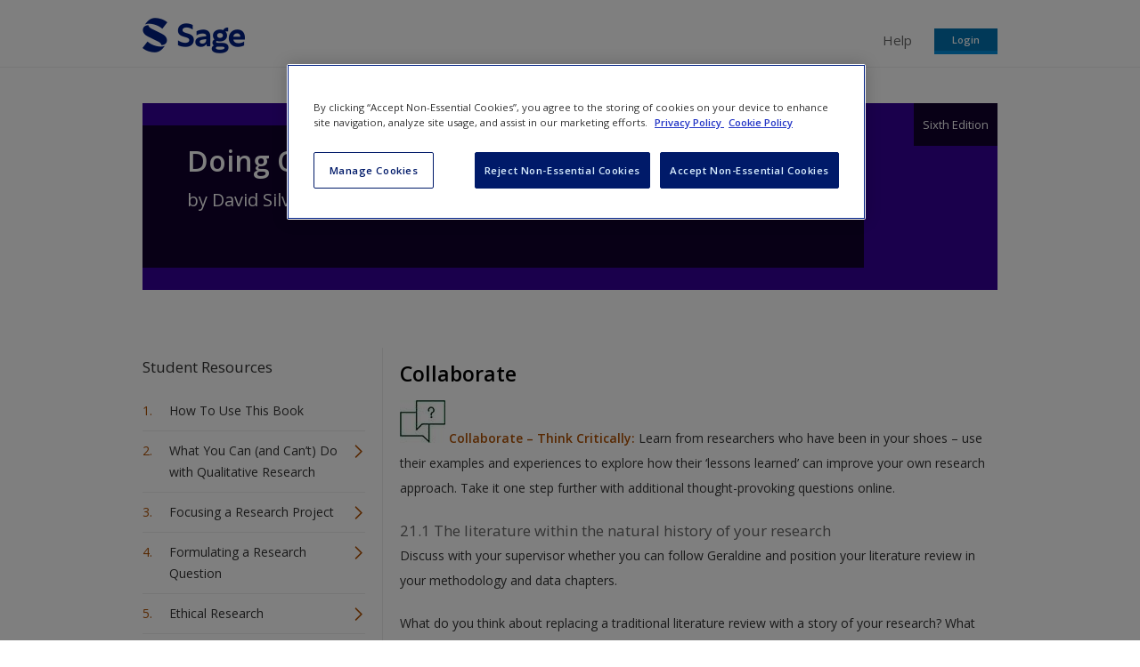

--- FILE ---
content_type: application/x-javascript
request_url: https://study.sagepub.com/sites/default/files/js/js_mqsam42JDT8XoUrKjKipIdOqPskD3r1prxfAgvLD-tY.js
body_size: 43383
content:
(function($) {
  Drupal.behaviors.panopolyImagesModule = {
    attach: function (context, settings) {
      var captions = $('.caption', context).has('img');
      $(captions).once('panopoly-images').imagesLoaded(function () {
        panopolyImagesResizeCaptionBox(captions);
      });

      function panopolyImagesResizeCaptionBox(captions) {
        captions.each(function() {
          var imageSet = $('img', this),
              imgBoxWidth = getImgWidth(imageSet),
              wrapperBoxWidth =
                  getWrapperSpacing($('.caption-inner', this))
                + getWrapperSpacing($('.caption-width-container', this)),
              totalWidth = imgBoxWidth + wrapperBoxWidth;
          $(this).width(totalWidth);
        });
      }

      // Get width of image plus margins, borders and padding
      function getImgWidth(imageSet) {
        var imgWidth = 0,
            imgBoxExtra = 0,
            testWidth = 0;
        var attrWidth;

        // We shouldn't have more than one image in a caption, but it would be
        // possible, so we make sure we have the widest one
        for (var i = 0; i < imageSet.length; i++) {
          // If we have a hardcoded width attribute from manual resizing in
          // TinMCE, use that. If not, use the image naturalWidth. We can't
          // reliably use width() for responsive images.
          attrWidth = $(imageSet[i]).attr("width");
          if (typeof attrWidth !== 'undefined') {
            // attr() returns a string. Must convert to int for math to work.
            testWidth = parseInt(attrWidth, 10);
          }
          else {
            testWidth = imageSet[i].naturalWidth;
          }
          if (testWidth > imgWidth) {
            imgWidth = testWidth;
            imgBoxExtra = getWrapperSpacing(imageSet[i])
          }
        }
        return imgWidth + imgBoxExtra;
      }

      // We want the total of margin, border and padding on the element
      function getWrapperSpacing(el) {
        var spacing = ['margin-left', 'border-left', 'padding-left', 'padding-right', 'border-right', 'margin-right'],
            totalPx = 0,
            spacePx = 0,
            spaceRaw = '';
        for (var i = 0; i < spacing.length; i++) {
          spaceRaw = $(el).css(spacing[i]);

          // Themers might add padding, borders or margin defined in ems, but we can't
          // add that to pixel dimensions returned by naturalWidth, so we just throw
          // away anything but pixels. Themers have to deal with that.
          if(spaceRaw && spaceRaw.substr(spaceRaw.length - 2) == 'px') {
            spacePx = parseInt(spaceRaw, 10);
            totalPx += ($.isNumeric(spacePx)) ? spacePx : 0;
          }
        }
        return totalPx;
      }
    }
  }
})(jQuery);
;
/**
 * @file
 * JS for SAGE redeem codes.
 */
(function ($) {
  // Redeem access code form behaviors.
  Drupal.behaviors.sage_redeem_code = {
    attach: function (context, settings) {
      // Replace the redeem code 'contact us' link.
      Drupal.SageRedeemCodeFormReplaceContactUsRedeemCodeLink(context, settings);

      // Alter the look and feel of the import and generate page.
      Drupal.SageRedeemCodeFormAlterImportAndGeneratePage(context, settings);

      // Hide the access codes menu link.
      Drupal.SageRedeemCodeFormHideAccessCodesMenu(context, settings);
    }
  };

  // Redeem codes import form behaviors.
  Drupal.behaviors.sage_redeem_code_import_form = {
    attach: function (context, settings) {
      Drupal.SageRedeemCodeFormAddMessageOnSubmit(context, settings, '#sage-redeem-code-import-form');
    }
  };

  // Redeem codes generate form behaviors.
  Drupal.behaviors.sage_redeem_code_generate_form = {
    attach: function (context, settings) {
      Drupal.SageRedeemCodeFormAddMessageOnSubmit(context, settings, '#sage-redeem-code-generate-form');
    }
  };

  /**
   * Replace the redeem code 'contact us' link.
   */
  Drupal.SageRedeemCodeFormReplaceContactUsRedeemCodeLink = function (context, settings) {
    // Get the default a href so that we can target it.
    var redeem_code_contact_us_class = 'a.redeem-code-contact-us';
    var $redemm_code_contact_us_href = $(redeem_code_contact_us_class, context).attr('href');
    // Replace the a href with the site url, its first argument and contact-us.
    // Example will be "http://google.com/sage/contact".

    if ($redemm_code_contact_us_href == '#redeem-code-contact-us-link') {
      // Get the current url.
      var site_url  = window.location.href;
      // Split by '/'.
      var site_url_pieces = site_url.split('/');
      // Replace the a href link with url.
      var redeem_contact_url = site_url_pieces[0] + '//' + site_url_pieces[2] + '/' + site_url_pieces[3] + '/contact-us';
      $(redeem_code_contact_us_class).attr("href", redeem_contact_url);
    }
  };

  /**
   * Add message on submit.
   */
  Drupal.SageRedeemCodeFormAddMessageOnSubmit = function (context, settings, form_id) {
    $(form_id, context).submit(function() {
      $(this).once(function() {
        $(this).prepend('<div class="messages warning">' +
          'Please wait whilst your request is processing...</div>');
      })
    });
  };

  /**
   * Alter the look and feel of the import and generate page.
   */
  Drupal.SageRedeemCodeFormAlterImportAndGeneratePage = function (context, settings) {
    /* super ugly. Table needs placing below form items, can't be moved with JS as it's ajax
     loaded and copies are made rather than getting refreshed, so calculate table height,
     add that as margin below final form, so can set table to position:absolute; and bottom:0; in CSS. */
    var redeemCodeOverviewTableElement = '.view-redeem-codes-table-overview';
    var $tableHeight = $(redeemCodeOverviewTableElement + ' table').height();
    $('#sage-redeem-code-import-form').css('margin-bottom', $tableHeight + 70);

    /* file import button inactive unless a file has been uploaded */
    // function for setting a disabled state
    jQuery.fn.extend({
      disable: function(state) {
        return this.each(function() {
          this.disabled = state;
        });
      }
    });

    var $importButton = $('#sage-redeem-code-import-form input[value="Import"]');
    var $queryFileLoaded = $('#sage-redeem-code-import-form span.file');

    // set the import button to be disabled by default
    $importButton.disable(true);

    // if a file has been loaded, stop the disable function and place a tick beside file
    if ($queryFileLoaded.length > 0) {
      $importButton.disable(false);
      $queryFileLoaded.once(function() {
        $(this).after('<i class="icon-ok"></i>');
      })
    }

    // Reset the form when the reset button with this class is clicked.
    $(".redeem_codes_table_overview.reset-button").click(function() {
      $(redeemCodeOverviewTableElement).find('form').find("input[type=text], textarea").val("");
      // Also detach the result table.
      $(redeemCodeOverviewTableElement + ' table').detach();
    });
  };

  /**
   * Hide the access codes menu link.
   */
  Drupal.SageRedeemCodeFormHideAccessCodesMenu = function (context, settings) {
    // Get the navigation main menu elements.
    var nav_main_menu_links = 'nav.main-menu ul.menu li';

    // Loop through the navigation main menu link elements to find "Access Codes".
    $(nav_main_menu_links, context).each(function () {

      // Hide Access codes main menu link.
      if ($(this).text() == "Access Codes" || $(this).text() == "Create an account") {
        $(this).detach();
      }
    });
  };
})(jQuery);
;
(function ($) {
  Drupal.behaviors.fitvids = {
    attach: function (context, settings) {
      try
      {
        // Check that fitvids exists
        if (typeof $.fn.fitVids !== 'undefined') {
        
          // Check that the settings object exists
          if (typeof settings.fitvids !== 'undefined') {
            
            // Default settings values
            var selectors = ['body'];
            var simplifymarkup = true;
            var custom_domains = null;
            
            // Get settings for this behaviour
            if (typeof settings.fitvids.selectors !== 'undefined') {
              selectors = settings.fitvids.selectors;
            }
            if (typeof settings.fitvids.simplifymarkup !== 'undefined') {
              simplifymarkup = settings.fitvids.simplifymarkup;
            }
            if (settings.fitvids.custom_domains.length > 0) {
              custom_domains = settings.fitvids.custom_domains;
            }
                
            // Remove media wrappers
            if (simplifymarkup) {
              if ($(".media-youtube-outer-wrapper").length) {
                $(".media-youtube-outer-wrapper").removeAttr("style");
                $(".media-youtube-preview-wrapper").removeAttr("style");
                $(".media-youtube-outer-wrapper").removeClass("media-youtube-outer-wrapper");
                $(".media-youtube-preview-wrapper").removeClass("media-youtube-preview-wrapper");
              }
              if ($(".media-vimeo-outer-wrapper").length) {
                $(".media-vimeo-outer-wrapper").removeAttr("style");
                $(".media-vimeo-preview-wrapper").removeAttr("style");
                $(".media-vimeo-outer-wrapper").removeClass("media-vimeo-outer-wrapper");
                $(".media-vimeo-preview-wrapper").removeClass("media-vimeo-preview-wrapper");
              }
            }
            
            // Fitvids!
            for (var x = 0; x < selectors.length; x ++) {
              $(selectors[x]).fitVids({customSelector: custom_domains});
            }
          }
        }
      }
      catch (e) {
        // catch any fitvids errors
        window.console && console.warn('Fitvids stopped with the following exception');
        window.console && console.error(e);
      }
    }
  };
}(jQuery));
;
(function ($) {

 /**
   * UI Improvements for the Content Editing Form
   */
 Drupal.behaviors.panopolyAdmin = {
   attach: function (context, settings) {
     // Make the permalink field full width.
     var width = $('#node-edit #edit-title').width() - $('#node-edit .form-item-path-alias label').width() - $('#node-edit .form-item-path-alias .field-prefix').width() - 10;
     $('#node-edit .form-item-path-alias input').css('width', width);

     // Hide the body label in Javascript if requested, which allows the summary
     // Javacript to continue working.
     $('#node-edit .panopoly-admin-hide-body-label .form-item-body-und-0-value label', context)
      .once('panopoly-admin-hide-body-label')
      .wrapInner('<span class="element-invisible"></span>')
      .css('text-align', 'right');

     if ($('#node-edit .form-item-field-featured-image-und-0-alt label')) {
       $('#node-edit .form-item-field-featured-image-und-0-alt label').html('Alt Text');
     }
   }
 }

 /**
   * Automatically Upload Files/Images Attached
   */
 Drupal.behaviors.panopolyAutoUpload = {
    attach: function (context, settings) {
      $('#node-edit input#edit-field-featured-image-und-0-upload').next('input[type="submit"]').hide();
      $('form', context).delegate('#node-edit input#edit-field-featured-image-und-0-upload', 'change', function() {  
        $(this).next('input[type="submit"]').mousedown();
      }); 
    }
  };

  /**
   * Automatically fill in a menu link title, if possible.
   *
   * NOTE: This behavior is a copy and paste from the Core Menu module's menu.js
   * script. It has been adapted to update proper targeting. This brings back
   * the core functionality.
   */
  Drupal.behaviors.panopolyLinkAutomaticTitle = {
    attach: function (context) {
      $('.pane-node-form-menu', context).each(function () {
        // Try to find menu settings widget elements as well as a 'title' field in
        // the form, but play nicely with user permissions and form alterations.
        var $checkbox = $('.form-item-menu-enabled input', this);
        var $link_title = $('.form-item-menu-link-title input', context);
        var $title = $(this).closest('form').find('.form-item-title input');
        // Bail out if we do not have all required fields.
        if (!($checkbox.length && $link_title.length && $title.length)) {
          return;
        }
        // If there is a link title already, mark it as overridden. The user expects
        // that toggling the checkbox twice will take over the node's title.
        if ($checkbox.is(':checked') && $link_title.val().length) {
          $link_title.data('menuLinkAutomaticTitleOveridden', true);
        }
        // Whenever the value is changed manually, disable this behavior.
        $link_title.keyup(function () {
          $link_title.data('menuLinkAutomaticTitleOveridden', true);
        });
        // Global trigger on checkbox (do not fill-in a value when disabled).
        $checkbox.change(function () {
          if ($checkbox.is(':checked')) {
            if (!$link_title.data('menuLinkAutomaticTitleOveridden')) {
              $link_title.val($title.val());
            }
          }
          else {
            $link_title.val('');
            $link_title.removeData('menuLinkAutomaticTitleOveridden');
          }
          $checkbox.closest('fieldset.vertical-tabs-pane').trigger('summaryUpdated');
          $checkbox.trigger('formUpdated');
        });
        // Take over any title change.
        $title.keyup(function () {
          if (!$link_title.data('menuLinkAutomaticTitleOveridden') && $checkbox.is(':checked')) {
            $link_title.val($title.val());
            $link_title.val($title.val()).trigger('formUpdated');
          }
        });
      });
    }
  };

})(jQuery);
;
(function ($) {
  Drupal.behaviors.panopolyMagic = {
    attach: function (context, settings) {
      /**
       * Title Hax for Panopoly
       *
       * Replaces the markup of a node title pane with
       * the h1.title page element
       */
      if ($.trim($('.pane-node-title .pane-content').html()) == $.trim($('h1.title').html())) {
        $('.pane-node-title .pane-content').html('');
        $('h1.title').hide().clone().prependTo('.pane-node-title .pane-content');
        $('.pane-node-title h1.title').show();
      }
    }
  };
})(jQuery);

(function ($) {
  // Used to only update preview after changes stop for a second.
  var timer;

  // Used to make sure we don't wrap Drupal.wysiwygAttach() more than once.
  var wrappedWysiwygAttach = false;

  // Used to make sure we don't wrap insertLink() on the Linkit field helper
  // more than once.
  var wrappedLinkitField = false;

  // Triggers the CTools autosubmit on the given form. If timeout is passed,
  // it'll set a timeout to do the actual submit rather than calling it directly
  // and return the timer handle.
  function triggerSubmit(form, timeout) {
    var $form = $(form),
        preview_widget = $('#panopoly-form-widget-preview'),
        submit;
    if (!preview_widget.hasClass('panopoly-magic-loading')) {
      preview_widget.addClass('panopoly-magic-loading');
      submit = function () {
        if (document.contains(form)) {
          $form.find('.ctools-auto-submit-click').click();
        }
      };
      if (typeof timeout === 'number') {
        return setTimeout(submit, timeout);
      }
      else {
        submit();
      }
    }
  }

  // Used to cancel a submit. It'll clear the timer and the class marking the
  // loading operation.
  function cancelSubmit(form, timer) {
    var $form = $(form),
        preview_widget = $('#panopoly-form-widget-preview');
    preview_widget.removeClass('panopoly-magic-loading');
    clearTimeout(timer);
  }

  function onWysiwygChangeFactory(editorId) {
    return function () {
      var textarea = $('#' + editorId),
          form = textarea.get(0).form;

      if (textarea.hasClass('panopoly-textarea-autosubmit')) {
        // Wait a second and then submit.
        cancelSubmit(form, timer); 
        timer = triggerSubmit(form, 1000);
      }
    };
  }

  // A function to run before Drupal.wysiwyg.editor.attach.tinymce() with the
  // same arguments.
  function wysiwygTinymceBeforeAttach(context, params, settings) {
    var onWysiwygChange = onWysiwygChangeFactory(params.field);
    settings['setup'] = function (editor) {
      editor.onChange.add(onWysiwygChange);
      editor.onKeyUp.add(onWysiwygChange);
    };
  }

  // A function to run before Drupal.wysiwyg.editor.attach.markitup() with the
  // same arguments.
  function wysiwygMarkitupBeforeAttach(context, params, settings) {
    var onWysiwygChange = onWysiwygChangeFactory(params.field);
    $.each(['afterInsert', 'onEnter'], function (index, funcName) {
      settings[funcName] = onWysiwygChange;
    });
  }

  // Used to wrap a function with a beforeFunc (we use it for wrapping
  // Drupal.wysiwygAttach()).
  function wrapFunctionBefore(parent, name, beforeFunc) {
    var originalFunc = parent[name];
    parent[name] = function () {
      beforeFunc.apply(this, arguments);
      return originalFunc.apply(this, arguments);
    };
  }

  // Used to wrap a function with an afterFunc (we use it for wrapping
  // insertLink() on the Linkit field helper);
  function wrapFunctionAfter(parent, name, afterFunc) {
    var originalFunc = parent[name];
    parent[name] = function () {
      var retval = originalFunc.apply(this, arguments);
      afterFunc.apply(this, arguments);
      return retval;
    };
  }

  /**
   * Improves the Auto Submit Experience for CTools Modals
   */
  Drupal.behaviors.panopolyMagicAutosubmit = {
    attach: function (context, settings) {
      // Move focus to preview after it's shown.
      $('body').once(function () {
        if (typeof Drupal.CTools !== 'undefined' && typeof Drupal.CTools.Modal !== 'undefined' && typeof Drupal.CTools.Modal.modal_display) {
          var modal_display = Drupal.CTools.Modal.modal_display;
          Drupal.CTools.Modal.modal_display = function (ajax, response, status) {
            var url = ajax.url,
                params = {},
                widget_name;

            // Do the parent operation.
            modal_display(ajax, response, status);

            // Parse the GET arguments.
            url.replace(/[?&]+([^=&]+)=([^&]*)/gi, function(str, key, value) {
              params[key] = value;
            })
            if (params['panopoly_magic_preview'] == 'manual') {
              widget_name = decodeURIComponent(params['preview_panes']).split(',').pop();
              widget_name.replace(':', '-');
              widget_name.replace(/[^a-zA-Z0-9_]/g, '');
              // Need to defer until current set of behaviors is done, because Panels
              // will move the focus to the first widget by default.
              setTimeout(function () {
                $('#modal-content .panopoly-magic-preview-' + widget_name + ' :focusable:first').focus();
              }, 0);
            }
            else if (params['panopoly_magic_preview'] == 'single') {
              // Ditto.
              setTimeout(function () {
                $('#modal-content .panopoly-magic-preview :focusable:first').focus();
              }, 0);
            }
          };
        }
      });

      // Replaces click with mousedown for submit so both normal and ajax work.
      $('.ctools-auto-submit-click', context)
      .click(function(event) {
        if ($(this).hasClass('ajax-processed')) {
          event.stopImmediatePropagation();
          $(this).trigger('mousedown');
          return false;
        }
      });

      // e.keyCode: key
      var discardKeyCode = [
        16, // shift
        17, // ctrl
        18, // alt
        20, // caps lock
        33, // page up
        34, // page down
        35, // end
        36, // home
        37, // left arrow
        38, // up arrow
        39, // right arrow
        40, // down arrow
         9, // tab
        13, // enter
        27  // esc
      ];

      // Special handling for link field widgets. This ensures content which is ahah'd in still properly autosubmits.
      $('.field-widget-link-field input:text', context).addClass('panopoly-textfield-autosubmit').addClass('ctools-auto-submit-exclude');

      // Handle text fields and textareas.
      $('.panopoly-textfield-autosubmit, .panopoly-textarea-autosubmit', context)
      .once('ctools-auto-submit')
      .bind('keyup blur', function (e) {
        var $element;
        $element = $('.panopoly-magic-preview .pane-title', context);

        cancelSubmit(e.target.form, timer);

        // Filter out discarded keys.
        if (e.type !== 'blur' && $.inArray(e.keyCode, discardKeyCode) > 0) {
          return;
        }

        // Set a timer to submit the form a second after the last activity.
        timer = triggerSubmit(e.target.form, 1000);
      });

      // Handle WYSIWYG fields.
      if (!wrappedWysiwygAttach && typeof Drupal.wysiwyg != 'undefined' && typeof Drupal.wysiwyg.editor.attach.tinymce == 'function' && typeof Drupal.wysiwyg.editor.attach.markitup == 'function') {
        wrapFunctionBefore(Drupal.wysiwyg.editor.attach, 'tinymce', wysiwygTinymceBeforeAttach);
        //wrapFunctionBefore(Drupal.wysiwyg.editor.attach, 'markitup', wysiwygMarkitupBeforeAttach);
        wrappedWysiwygAttach = true;

        // Since the Drupal.behaviors run in a non-deterministic order, we can
        // never be sure that we wrapped Drupal.wysiwygAttach() before it was
        // used! So, we look for already attached editors so we can detach and
        // re-attach them.
        $('.panopoly-textarea-autosubmit', context)
        .once('panopoly-magic-wysiwyg')
        .each(function () {
          var editorId = this.id,
              instance = Drupal.wysiwyg.instances[editorId],
              format = instance ? instance.format : null,
              trigger = instance ? instance.trigger : null;

          if (instance && instance.editor != 'none') {
            params = Drupal.settings.wysiwyg.triggers[trigger];
            if (params) {
              Drupal.wysiwygDetach(context, params[format]);
              Drupal.wysiwygAttach(context, params[format]);
            }
          }
        });
      }
  
      // Handle autocomplete fields.
      $('.panopoly-autocomplete-autosubmit', context)
      .once('ctools-auto-submit')
      .bind('keyup blur', function (e) {
        // Detect when a value is selected via TAB or ENTER.
        if (e.type === 'blur' || e.keyCode === 13) {
          // We defer the submit call so that it happens after autocomplete has
          // had a chance to fill the input with the selected value.
          triggerSubmit(e.target.form, 0);
        }
      });

      // Prevent ctools auto-submit from firing when changing text formats.
      $(':input.filter-list').addClass('ctools-auto-submit-exclude');

      // Handle Linkit fields.
      if (!wrappedLinkitField && typeof Drupal.linkit !== 'undefined') {
        var linkitFieldHelper = Drupal.linkit.getDialogHelper('field');
        if (typeof linkitFieldHelper !== 'undefined') {
          wrapFunctionAfter(linkitFieldHelper, 'insertLink', function (data) {
            var element = document.getElementById(Drupal.settings.linkit.currentInstance.source);
            triggerSubmit(element.form);
          });
          wrappedLinkitField = true;
        }
      }

    }
  }
})(jQuery);
;
(function ($) {

  Drupal.behaviors.PanelsAccordionStyle = {
    attach: function (context, settings) {
      for (region_id in Drupal.settings.accordion) {
        var accordion = Drupal.settings.accordion[region_id];
        if (jQuery('#'+region_id).hasClass("ui-accordion")) {
          jQuery('#'+region_id).accordion("refresh");
        } else {
          jQuery('#'+region_id).accordion(accordion.options);
        }
      }
    }
  };

})(jQuery);
;
/*!
 * typeahead.js 0.10.4
 * https://github.com/twitter/typeahead.js
 * Copyright 2013-2014 Twitter, Inc. and other contributors; Licensed MIT
 */

(function($) {
    var _ = function() {
        "use strict";
        return {
            isMsie: function() {
                return /(msie|trident)/i.test(navigator.userAgent) ? navigator.userAgent.match(/(msie |rv:)(\d+(.\d+)?)/i)[2] : false;
            },
            isBlankString: function(str) {
                return !str || /^\s*$/.test(str);
            },
            escapeRegExChars: function(str) {
                return str.replace(/[\-\[\]\/\{\}\(\)\*\+\?\.\\\^\$\|]/g, "\\$&");
            },
            isString: function(obj) {
                return typeof obj === "string";
            },
            isNumber: function(obj) {
                return typeof obj === "number";
            },
            isArray: $.isArray,
            isFunction: $.isFunction,
            isObject: $.isPlainObject,
            isUndefined: function(obj) {
                return typeof obj === "undefined";
            },
            toStr: function toStr(s) {
                return _.isUndefined(s) || s === null ? "" : s + "";
            },
            bind: $.proxy,
            each: function(collection, cb) {
                $.each(collection, reverseArgs);
                function reverseArgs(index, value) {
                    return cb(value, index);
                }
            },
            map: $.map,
            filter: $.grep,
            every: function(obj, test) {
                var result = true;
                if (!obj) {
                    return result;
                }
                $.each(obj, function(key, val) {
                    if (!(result = test.call(null, val, key, obj))) {
                        return false;
                    }
                });
                return !!result;
            },
            some: function(obj, test) {
                var result = false;
                if (!obj) {
                    return result;
                }
                $.each(obj, function(key, val) {
                    if (result = test.call(null, val, key, obj)) {
                        return false;
                    }
                });
                return !!result;
            },
            mixin: $.extend,
            getUniqueId: function() {
                var counter = 0;
                return function() {
                    return counter++;
                };
            }(),
            templatify: function templatify(obj) {
                return $.isFunction(obj) ? obj : template;
                function template() {
                    return String(obj);
                }
            },
            defer: function(fn) {
                setTimeout(fn, 0);
            },
            debounce: function(func, wait, immediate) {
                var timeout, result;
                return function() {
                    var context = this, args = arguments, later, callNow;
                    later = function() {
                        timeout = null;
                        if (!immediate) {
                            result = func.apply(context, args);
                        }
                    };
                    callNow = immediate && !timeout;
                    clearTimeout(timeout);
                    timeout = setTimeout(later, wait);
                    if (callNow) {
                        result = func.apply(context, args);
                    }
                    return result;
                };
            },
            throttle: function(func, wait) {
                var context, args, timeout, result, previous, later;
                previous = 0;
                later = function() {
                    previous = new Date();
                    timeout = null;
                    result = func.apply(context, args);
                };
                return function() {
                    var now = new Date(), remaining = wait - (now - previous);
                    context = this;
                    args = arguments;
                    if (remaining <= 0) {
                        clearTimeout(timeout);
                        timeout = null;
                        previous = now;
                        result = func.apply(context, args);
                    } else if (!timeout) {
                        timeout = setTimeout(later, remaining);
                    }
                    return result;
                };
            },
            noop: function() {}
        };
    }();
    var VERSION = "0.10.4";
    var tokenizers = function() {
        "use strict";
        return {
            nonword: nonword,
            whitespace: whitespace,
            obj: {
                nonword: getObjTokenizer(nonword),
                whitespace: getObjTokenizer(whitespace)
            }
        };
        function whitespace(str) {
            str = _.toStr(str);
            return str ? str.split(/\s+/) : [];
        }
        function nonword(str) {
            str = _.toStr(str);
            return str ? str.split(/\W+/) : [];
        }
        function getObjTokenizer(tokenizer) {
            return function setKey() {
                var args = [].slice.call(arguments, 0);
                return function tokenize(o) {
                    var tokens = [];
                    _.each(args, function(k) {
                        tokens = tokens.concat(tokenizer(_.toStr(o[k])));
                    });
                    return tokens;
                };
            };
        }
    }();
    var LruCache = function() {
        "use strict";
        function LruCache(maxSize) {
            this.maxSize = _.isNumber(maxSize) ? maxSize : 100;
            this.reset();
            if (this.maxSize <= 0) {
                this.set = this.get = $.noop;
            }
        }
        _.mixin(LruCache.prototype, {
            set: function set(key, val) {
                var tailItem = this.list.tail, node;
                if (this.size >= this.maxSize) {
                    this.list.remove(tailItem);
                    delete this.hash[tailItem.key];
                }
                if (node = this.hash[key]) {
                    node.val = val;
                    this.list.moveToFront(node);
                } else {
                    node = new Node(key, val);
                    this.list.add(node);
                    this.hash[key] = node;
                    this.size++;
                }
            },
            get: function get(key) {
                var node = this.hash[key];
                if (node) {
                    this.list.moveToFront(node);
                    return node.val;
                }
            },
            reset: function reset() {
                this.size = 0;
                this.hash = {};
                this.list = new List();
            }
        });
        function List() {
            this.head = this.tail = null;
        }
        _.mixin(List.prototype, {
            add: function add(node) {
                if (this.head) {
                    node.next = this.head;
                    this.head.prev = node;
                }
                this.head = node;
                this.tail = this.tail || node;
            },
            remove: function remove(node) {
                node.prev ? node.prev.next = node.next : this.head = node.next;
                node.next ? node.next.prev = node.prev : this.tail = node.prev;
            },
            moveToFront: function(node) {
                this.remove(node);
                this.add(node);
            }
        });
        function Node(key, val) {
            this.key = key;
            this.val = val;
            this.prev = this.next = null;
        }
        return LruCache;
    }();
    var PersistentStorage = function() {
        "use strict";
        var ls, methods;
        try {
            ls = window.localStorage;
            ls.setItem("~~~", "!");
            ls.removeItem("~~~");
        } catch (err) {
            ls = null;
        }
        function PersistentStorage(namespace) {
            this.prefix = [ "__", namespace, "__" ].join("");
            this.ttlKey = "__ttl__";
            this.keyMatcher = new RegExp("^" + _.escapeRegExChars(this.prefix));
        }
        if (ls && window.JSON) {
            methods = {
                _prefix: function(key) {
                    return this.prefix + key;
                },
                _ttlKey: function(key) {
                    return this._prefix(key) + this.ttlKey;
                },
                get: function(key) {
                    if (this.isExpired(key)) {
                        this.remove(key);
                    }
                    return decode(ls.getItem(this._prefix(key)));
                },
                set: function(key, val, ttl) {
                    if (_.isNumber(ttl)) {
                        ls.setItem(this._ttlKey(key), encode(now() + ttl));
                    } else {
                        ls.removeItem(this._ttlKey(key));
                    }
                    return ls.setItem(this._prefix(key), encode(val));
                },
                remove: function(key) {
                    ls.removeItem(this._ttlKey(key));
                    ls.removeItem(this._prefix(key));
                    return this;
                },
                clear: function() {
                    var i, key, keys = [], len = ls.length;
                    for (i = 0; i < len; i++) {
                        if ((key = ls.key(i)).match(this.keyMatcher)) {
                            keys.push(key.replace(this.keyMatcher, ""));
                        }
                    }
                    for (i = keys.length; i--; ) {
                        this.remove(keys[i]);
                    }
                    return this;
                },
                isExpired: function(key) {
                    var ttl = decode(ls.getItem(this._ttlKey(key)));
                    return _.isNumber(ttl) && now() > ttl ? true : false;
                }
            };
        } else {
            methods = {
                get: _.noop,
                set: _.noop,
                remove: _.noop,
                clear: _.noop,
                isExpired: _.noop
            };
        }
        _.mixin(PersistentStorage.prototype, methods);
        return PersistentStorage;
        function now() {
            return new Date().getTime();
        }
        function encode(val) {
            return JSON.stringify(_.isUndefined(val) ? null : val);
        }
        function decode(val) {
            return JSON.parse(val);
        }
    }();
    var Transport = function() {
        "use strict";
        var pendingRequestsCount = 0, pendingRequests = {}, maxPendingRequests = 6, sharedCache = new LruCache(10);
        function Transport(o) {
            o = o || {};
            this.cancelled = false;
            this.lastUrl = null;
            this._send = o.transport ? callbackToDeferred(o.transport) : $.ajax;
            this._get = o.rateLimiter ? o.rateLimiter(this._get) : this._get;
            this._cache = o.cache === false ? new LruCache(0) : sharedCache;
        }
        Transport.setMaxPendingRequests = function setMaxPendingRequests(num) {
            maxPendingRequests = num;
        };
        Transport.resetCache = function resetCache() {
            sharedCache.reset();
        };
        _.mixin(Transport.prototype, {
            _get: function(url, o, cb) {
                var that = this, jqXhr;
                if (this.cancelled || url !== this.lastUrl) {
                    return;
                }
                if (jqXhr = pendingRequests[url]) {
                    jqXhr.done(done).fail(fail);
                } else if (pendingRequestsCount < maxPendingRequests) {
                    pendingRequestsCount++;
                    pendingRequests[url] = this._send(url, o).done(done).fail(fail).always(always);
                } else {
                    this.onDeckRequestArgs = [].slice.call(arguments, 0);
                }
                function done(resp) {
                    cb && cb(null, resp);
                    that._cache.set(url, resp);
                }
                function fail() {
                    cb && cb(true);
                }
                function always() {
                    pendingRequestsCount--;
                    delete pendingRequests[url];
                    if (that.onDeckRequestArgs) {
                        that._get.apply(that, that.onDeckRequestArgs);
                        that.onDeckRequestArgs = null;
                    }
                }
            },
            get: function(url, o, cb) {
                var resp;
                if (_.isFunction(o)) {
                    cb = o;
                    o = {};
                }
                this.cancelled = false;
                this.lastUrl = url;
                if (resp = this._cache.get(url)) {
                    _.defer(function() {
                        cb && cb(null, resp);
                    });
                } else {
                    this._get(url, o, cb);
                }
                return !!resp;
            },
            cancel: function() {
                this.cancelled = true;
            }
        });
        return Transport;
        function callbackToDeferred(fn) {
            return function customSendWrapper(url, o) {
                var deferred = $.Deferred();
                fn(url, o, onSuccess, onError);
                return deferred;
                function onSuccess(resp) {
                    _.defer(function() {
                        deferred.resolve(resp);
                    });
                }
                function onError(err) {
                    _.defer(function() {
                        deferred.reject(err);
                    });
                }
            };
        }
    }();
    var SearchIndex = function() {
        "use strict";
        function SearchIndex(o) {
            o = o || {};
            if (!o.datumTokenizer || !o.queryTokenizer) {
                $.error("datumTokenizer and queryTokenizer are both required");
            }
            this.datumTokenizer = o.datumTokenizer;
            this.queryTokenizer = o.queryTokenizer;
            this.reset();
        }
        _.mixin(SearchIndex.prototype, {
            bootstrap: function bootstrap(o) {
                this.datums = o.datums;
                this.trie = o.trie;
            },
            add: function(data) {
                var that = this;
                data = _.isArray(data) ? data : [ data ];
                _.each(data, function(datum) {
                    var id, tokens;
                    id = that.datums.push(datum) - 1;
                    tokens = normalizeTokens(that.datumTokenizer(datum));
                    _.each(tokens, function(token) {
                        var node, chars, ch;
                        node = that.trie;
                        chars = token.split("");
                        while (ch = chars.shift()) {
                            node = node.children[ch] || (node.children[ch] = newNode());
                            node.ids.push(id);
                        }
                    });
                });
            },
            get: function get(query) {
                var that = this, tokens, matches;
                tokens = normalizeTokens(this.queryTokenizer(query));
                _.each(tokens, function(token) {
                    var node, chars, ch, ids;
                    if (matches && matches.length === 0) {
                        return false;
                    }
                    node = that.trie;
                    chars = token.split("");
                    while (node && (ch = chars.shift())) {
                        node = node.children[ch];
                    }
                    if (node && chars.length === 0) {
                        ids = node.ids.slice(0);
                        matches = matches ? getIntersection(matches, ids) : ids;
                    } else {
                        matches = [];
                        return false;
                    }
                });
                return matches ? _.map(unique(matches), function(id) {
                    return that.datums[id];
                }) : [];
            },
            reset: function reset() {
                this.datums = [];
                this.trie = newNode();
            },
            serialize: function serialize() {
                return {
                    datums: this.datums,
                    trie: this.trie
                };
            }
        });
        return SearchIndex;
        function normalizeTokens(tokens) {
            tokens = _.filter(tokens, function(token) {
                return !!token;
            });
            tokens = _.map(tokens, function(token) {
                return token.toLowerCase();
            });
            return tokens;
        }
        function newNode() {
            return {
                ids: [],
                children: {}
            };
        }
        function unique(array) {
            var seen = {}, uniques = [];
            for (var i = 0, len = array.length; i < len; i++) {
                if (!seen[array[i]]) {
                    seen[array[i]] = true;
                    uniques.push(array[i]);
                }
            }
            return uniques;
        }
        function getIntersection(arrayA, arrayB) {
            var ai = 0, bi = 0, intersection = [];
            arrayA = arrayA.sort(compare);
            arrayB = arrayB.sort(compare);
            var lenArrayA = arrayA.length, lenArrayB = arrayB.length;
            while (ai < lenArrayA && bi < lenArrayB) {
                if (arrayA[ai] < arrayB[bi]) {
                    ai++;
                } else if (arrayA[ai] > arrayB[bi]) {
                    bi++;
                } else {
                    intersection.push(arrayA[ai]);
                    ai++;
                    bi++;
                }
            }
            return intersection;
            function compare(a, b) {
                return a - b;
            }
        }
    }();
    var oParser = function() {
        "use strict";
        return {
            local: getLocal,
            prefetch: getPrefetch,
            remote: getRemote
        };
        function getLocal(o) {
            return o.local || null;
        }
        function getPrefetch(o) {
            var prefetch, defaults;
            defaults = {
                url: null,
                thumbprint: "",
                ttl: 24 * 60 * 60 * 1e3,
                filter: null,
                ajax: {}
            };
            if (prefetch = o.prefetch || null) {
                prefetch = _.isString(prefetch) ? {
                    url: prefetch
                } : prefetch;
                prefetch = _.mixin(defaults, prefetch);
                prefetch.thumbprint = VERSION + prefetch.thumbprint;
                prefetch.ajax.type = prefetch.ajax.type || "GET";
                prefetch.ajax.dataType = prefetch.ajax.dataType || "json";
                !prefetch.url && $.error("prefetch requires url to be set");
            }
            return prefetch;
        }
        function getRemote(o) {
            var remote, defaults;
            defaults = {
                url: null,
                cache: true,
                wildcard: "%QUERY",
                replace: null,
                rateLimitBy: "debounce",
                rateLimitWait: 300,
                send: null,
                filter: null,
                ajax: {}
            };
            if (remote = o.remote || null) {
                remote = _.isString(remote) ? {
                    url: remote
                } : remote;
                remote = _.mixin(defaults, remote);
                remote.rateLimiter = /^throttle$/i.test(remote.rateLimitBy) ? byThrottle(remote.rateLimitWait) : byDebounce(remote.rateLimitWait);
                remote.ajax.type = remote.ajax.type || "GET";
                remote.ajax.dataType = remote.ajax.dataType || "json";
                delete remote.rateLimitBy;
                delete remote.rateLimitWait;
                !remote.url && $.error("remote requires url to be set");
            }
            return remote;
            function byDebounce(wait) {
                return function(fn) {
                    return _.debounce(fn, wait);
                };
            }
            function byThrottle(wait) {
                return function(fn) {
                    return _.throttle(fn, wait);
                };
            }
        }
    }();
    (function(root) {
        "use strict";
        var old, keys;
        old = root.Bloodhound;
        keys = {
            data: "data",
            protocol: "protocol",
            thumbprint: "thumbprint"
        };
        root.Bloodhound = Bloodhound;
        function Bloodhound(o) {
            if (!o || !o.local && !o.prefetch && !o.remote) {
                $.error("one of local, prefetch, or remote is required");
            }
            this.limit = o.limit || 5;
            this.sorter = getSorter(o.sorter);
            this.dupDetector = o.dupDetector || ignoreDuplicates;
            this.local = oParser.local(o);
            this.prefetch = oParser.prefetch(o);
            this.remote = oParser.remote(o);
            this.cacheKey = this.prefetch ? this.prefetch.cacheKey || this.prefetch.url : null;
            this.index = new SearchIndex({
                datumTokenizer: o.datumTokenizer,
                queryTokenizer: o.queryTokenizer
            });
            this.storage = this.cacheKey ? new PersistentStorage(this.cacheKey) : null;
        }
        Bloodhound.noConflict = function noConflict() {
            root.Bloodhound = old;
            return Bloodhound;
        };
        Bloodhound.tokenizers = tokenizers;
        _.mixin(Bloodhound.prototype, {
            _loadPrefetch: function loadPrefetch(o) {
                var that = this, serialized, deferred;
                if (serialized = this._readFromStorage(o.thumbprint)) {
                    this.index.bootstrap(serialized);
                    deferred = $.Deferred().resolve();
                } else {
                    deferred = $.ajax(o.url, o.ajax).done(handlePrefetchResponse);
                }
                return deferred;
                function handlePrefetchResponse(resp) {
                    that.clear();
                    that.add(o.filter ? o.filter(resp) : resp);
                    that._saveToStorage(that.index.serialize(), o.thumbprint, o.ttl);
                }
            },
            _getFromRemote: function getFromRemote(query, cb) {
                var that = this, url, uriEncodedQuery;
                if (!this.transport) {
                    return;
                }
                query = query || "";
                uriEncodedQuery = encodeURIComponent(query);
                url = this.remote.replace ? this.remote.replace(this.remote.url, query) : this.remote.url.replace(this.remote.wildcard, uriEncodedQuery);
                return this.transport.get(url, this.remote.ajax, handleRemoteResponse);
                function handleRemoteResponse(err, resp) {
                    err ? cb([]) : cb(that.remote.filter ? that.remote.filter(resp) : resp);
                }
            },
            _cancelLastRemoteRequest: function cancelLastRemoteRequest() {
                this.transport && this.transport.cancel();
            },
            _saveToStorage: function saveToStorage(data, thumbprint, ttl) {
                if (this.storage) {
                    this.storage.set(keys.data, data, ttl);
                    this.storage.set(keys.protocol, location.protocol, ttl);
                    this.storage.set(keys.thumbprint, thumbprint, ttl);
                }
            },
            _readFromStorage: function readFromStorage(thumbprint) {
                var stored = {}, isExpired;
                if (this.storage) {
                    stored.data = this.storage.get(keys.data);
                    stored.protocol = this.storage.get(keys.protocol);
                    stored.thumbprint = this.storage.get(keys.thumbprint);
                }
                isExpired = stored.thumbprint !== thumbprint || stored.protocol !== location.protocol;
                return stored.data && !isExpired ? stored.data : null;
            },
            _initialize: function initialize() {
                var that = this, local = this.local, deferred;
                deferred = this.prefetch ? this._loadPrefetch(this.prefetch) : $.Deferred().resolve();
                local && deferred.done(addLocalToIndex);
                this.transport = this.remote ? new Transport(this.remote) : null;
                return this.initPromise = deferred.promise();
                function addLocalToIndex() {
                    that.add(_.isFunction(local) ? local() : local);
                }
            },
            initialize: function initialize(force) {
                return !this.initPromise || force ? this._initialize() : this.initPromise;
            },
            add: function add(data) {
                this.index.add(data);
            },
            get: function get(query, cb) {
                var that = this, matches = [], cacheHit = false;
                matches = this.index.get(query);
                matches = this.sorter(matches).slice(0, this.limit);
                matches.length < this.limit ? cacheHit = this._getFromRemote(query, returnRemoteMatches) : this._cancelLastRemoteRequest();
                if (!cacheHit) {
                    (matches.length > 0 || !this.transport) && cb && cb(matches);
                }
                function returnRemoteMatches(remoteMatches) {
                    var matchesWithBackfill = matches.slice(0);
                    _.each(remoteMatches, function(remoteMatch) {
                        var isDuplicate;
                        isDuplicate = _.some(matchesWithBackfill, function(match) {
                            return that.dupDetector(remoteMatch, match);
                        });
                        !isDuplicate && matchesWithBackfill.push(remoteMatch);
                        return matchesWithBackfill.length < that.limit;
                    });
                    cb && cb(that.sorter(matchesWithBackfill));
                }
            },
            clear: function clear() {
                this.index.reset();
            },
            clearPrefetchCache: function clearPrefetchCache() {
                this.storage && this.storage.clear();
            },
            clearRemoteCache: function clearRemoteCache() {
                this.transport && Transport.resetCache();
            },
            ttAdapter: function ttAdapter() {
                return _.bind(this.get, this);
            }
        });
        return Bloodhound;
        function getSorter(sortFn) {
            return _.isFunction(sortFn) ? sort : noSort;
            function sort(array) {
                return array.sort(sortFn);
            }
            function noSort(array) {
                return array;
            }
        }
        function ignoreDuplicates() {
            return false;
        }
    })(this);
    var html = function() {
        return {
            wrapper: '<span class="twitter-typeahead"></span>',
            dropdown: '<span class="tt-dropdown-menu"></span>',
            dataset: '<div class="tt-dataset-%CLASS%"></div>',
            suggestions: '<span class="tt-suggestions"></span>',
            suggestion: '<div class="tt-suggestion"></div>'
        };
    }();
    var css = function() {
        "use strict";
        var css = {
            wrapper: {
                position: "relative",
                display: "block"
            },
            hint: {
                position: "absolute",
                top: "0",
                left: "0",
                borderColor: "transparent",
                boxShadow: "none",
                opacity: "1"
            },
            input: {
                position: "relative",
                verticalAlign: "top",
                backgroundColor: "transparent"
            },
            inputWithNoHint: {
                position: "relative",
                verticalAlign: "top"
            },
            dropdown: {
                position: "absolute",
                top: "100%",
                left: "0",
                zIndex: "100",
                display: "none"
            },
            suggestions: {
                display: "block"
            },
            suggestion: {
                whiteSpace: "nowrap",
                cursor: "pointer"
            },
            suggestionChild: {
                whiteSpace: "normal"
            },
            ltr: {
                left: "0",
                right: "auto"
            },
            rtl: {
                left: "auto",
                right: " 0"
            }
        };
        if (_.isMsie()) {
            _.mixin(css.input, {
                backgroundImage: "url([data-uri])"
            });
        }
        if (_.isMsie() && _.isMsie() <= 7) {
            _.mixin(css.input, {
                marginTop: "-1px"
            });
        }
        return css;
    }();
    var EventBus = function() {
        "use strict";
        var namespace = "typeahead:";
        function EventBus(o) {
            if (!o || !o.el) {
                $.error("EventBus initialized without el");
            }
            this.$el = $(o.el);
        }
        _.mixin(EventBus.prototype, {
            trigger: function(type) {
                var args = [].slice.call(arguments, 1);
                this.$el.trigger(namespace + type, args);
            }
        });
        return EventBus;
    }();
    var EventEmitter = function() {
        "use strict";
        var splitter = /\s+/, nextTick = getNextTick();
        return {
            onSync: onSync,
            onAsync: onAsync,
            off: off,
            trigger: trigger
        };
        function on(method, types, cb, context) {
            var type;
            if (!cb) {
                return this;
            }
            types = types.split(splitter);
            cb = context ? bindContext(cb, context) : cb;
            this._callbacks = this._callbacks || {};
            while (type = types.shift()) {
                this._callbacks[type] = this._callbacks[type] || {
                    sync: [],
                    async: []
                };
                this._callbacks[type][method].push(cb);
            }
            return this;
        }
        function onAsync(types, cb, context) {
            return on.call(this, "async", types, cb, context);
        }
        function onSync(types, cb, context) {
            return on.call(this, "sync", types, cb, context);
        }
        function off(types) {
            var type;
            if (!this._callbacks) {
                return this;
            }
            types = types.split(splitter);
            while (type = types.shift()) {
                delete this._callbacks[type];
            }
            return this;
        }
        function trigger(types) {
            var type, callbacks, args, syncFlush, asyncFlush;
            if (!this._callbacks) {
                return this;
            }
            types = types.split(splitter);
            args = [].slice.call(arguments, 1);
            while ((type = types.shift()) && (callbacks = this._callbacks[type])) {
                syncFlush = getFlush(callbacks.sync, this, [ type ].concat(args));
                asyncFlush = getFlush(callbacks.async, this, [ type ].concat(args));
                syncFlush() && nextTick(asyncFlush);
            }
            return this;
        }
        function getFlush(callbacks, context, args) {
            return flush;
            function flush() {
                var cancelled;
                for (var i = 0, len = callbacks.length; !cancelled && i < len; i += 1) {
                    cancelled = callbacks[i].apply(context, args) === false;
                }
                return !cancelled;
            }
        }
        function getNextTick() {
            var nextTickFn;
            if (window.setImmediate) {
                nextTickFn = function nextTickSetImmediate(fn) {
                    setImmediate(function() {
                        fn();
                    });
                };
            } else {
                nextTickFn = function nextTickSetTimeout(fn) {
                    setTimeout(function() {
                        fn();
                    }, 0);
                };
            }
            return nextTickFn;
        }
        function bindContext(fn, context) {
            return fn.bind ? fn.bind(context) : function() {
                fn.apply(context, [].slice.call(arguments, 0));
            };
        }
    }();
    var highlight = function(doc) {
        "use strict";
        var defaults = {
            node: null,
            pattern: null,
            tagName: "strong",
            className: null,
            wordsOnly: false,
            caseSensitive: false
        };
        return function hightlight(o) {
            var regex;
            o = _.mixin({}, defaults, o);
            if (!o.node || !o.pattern) {
                return;
            }
            o.pattern = _.isArray(o.pattern) ? o.pattern : [ o.pattern ];
            regex = getRegex(o.pattern, o.caseSensitive, o.wordsOnly);
            traverse(o.node, hightlightTextNode);
            function hightlightTextNode(textNode) {
                var match, patternNode, wrapperNode;
                if (match = regex.exec(textNode.data)) {
                    wrapperNode = doc.createElement(o.tagName);
                    o.className && (wrapperNode.className = o.className);
                    patternNode = textNode.splitText(match.index);
                    patternNode.splitText(match[0].length);
                    wrapperNode.appendChild(patternNode.cloneNode(true));
                    textNode.parentNode.replaceChild(wrapperNode, patternNode);
                }
                return !!match;
            }
            function traverse(el, hightlightTextNode) {
                var childNode, TEXT_NODE_TYPE = 3;
                for (var i = 0; i < el.childNodes.length; i++) {
                    childNode = el.childNodes[i];
                    if (childNode.nodeType === TEXT_NODE_TYPE) {
                        i += hightlightTextNode(childNode) ? 1 : 0;
                    } else {
                        traverse(childNode, hightlightTextNode);
                    }
                }
            }
        };
        function getRegex(patterns, caseSensitive, wordsOnly) {
            var escapedPatterns = [], regexStr;
            for (var i = 0, len = patterns.length; i < len; i++) {
                escapedPatterns.push(_.escapeRegExChars(patterns[i]));
            }
            regexStr = wordsOnly ? "\\b(" + escapedPatterns.join("|") + ")\\b" : "(" + escapedPatterns.join("|") + ")";
            return caseSensitive ? new RegExp(regexStr) : new RegExp(regexStr, "i");
        }
    }(window.document);
    var Input = function() {
        "use strict";
        var specialKeyCodeMap;
        specialKeyCodeMap = {
            9: "tab",
            27: "esc",
            37: "left",
            39: "right",
            13: "enter",
            38: "up",
            40: "down"
        };
        function Input(o) {
            var that = this, onBlur, onFocus, onKeydown, onInput;
            o = o || {};
            if (!o.input) {
                $.error("input is missing");
            }
            onBlur = _.bind(this._onBlur, this);
            onFocus = _.bind(this._onFocus, this);
            onKeydown = _.bind(this._onKeydown, this);
            onInput = _.bind(this._onInput, this);
            this.$hint = $(o.hint);
            this.$input = $(o.input).on("blur.tt", onBlur).on("focus.tt", onFocus).on("keydown.tt", onKeydown);
            if (this.$hint.length === 0) {
                this.setHint = this.getHint = this.clearHint = this.clearHintIfInvalid = _.noop;
            }
            if (!_.isMsie()) {
                this.$input.on("input.tt", onInput);
            } else {
                this.$input.on("keydown.tt keypress.tt cut.tt paste.tt", function($e) {
                    if (specialKeyCodeMap[$e.which || $e.keyCode]) {
                        return;
                    }
                    _.defer(_.bind(that._onInput, that, $e));
                });
            }
            this.query = this.$input.val();
            this.$overflowHelper = buildOverflowHelper(this.$input);
        }
        Input.normalizeQuery = function(str) {
            return (str || "").replace(/^\s*/g, "").replace(/\s{2,}/g, " ");
        };
        _.mixin(Input.prototype, EventEmitter, {
            _onBlur: function onBlur() {
                this.resetInputValue();
                this.trigger("blurred");
            },
            _onFocus: function onFocus() {
                this.trigger("focused");
            },
            _onKeydown: function onKeydown($e) {
                var keyName = specialKeyCodeMap[$e.which || $e.keyCode];
                this._managePreventDefault(keyName, $e);
                if (keyName && this._shouldTrigger(keyName, $e)) {
                    this.trigger(keyName + "Keyed", $e);
                }
            },
            _onInput: function onInput() {
                this._checkInputValue();
            },
            _managePreventDefault: function managePreventDefault(keyName, $e) {
                var preventDefault, hintValue, inputValue;
                switch (keyName) {
                  case "tab":
                    hintValue = this.getHint();
                    inputValue = this.getInputValue();
                    preventDefault = hintValue && hintValue !== inputValue && !withModifier($e);
                    break;

                  case "up":
                  case "down":
                    preventDefault = !withModifier($e);
                    break;

                  default:
                    preventDefault = false;
                }
                preventDefault && $e.preventDefault();
            },
            _shouldTrigger: function shouldTrigger(keyName, $e) {
                var trigger;
                switch (keyName) {
                  case "tab":
                    trigger = !withModifier($e);
                    break;

                  default:
                    trigger = true;
                }
                return trigger;
            },
            _checkInputValue: function checkInputValue() {
                var inputValue, areEquivalent, hasDifferentWhitespace;
                inputValue = this.getInputValue();
                areEquivalent = areQueriesEquivalent(inputValue, this.query);
                hasDifferentWhitespace = areEquivalent ? this.query.length !== inputValue.length : false;
                this.query = inputValue;
                if (!areEquivalent) {
                    this.trigger("queryChanged", this.query);
                } else if (hasDifferentWhitespace) {
                    this.trigger("whitespaceChanged", this.query);
                }
            },
            focus: function focus() {
                this.$input.focus();
            },
            blur: function blur() {
                this.$input.blur();
            },
            getQuery: function getQuery() {
                return this.query;
            },
            setQuery: function setQuery(query) {
                this.query = query;
            },
            getInputValue: function getInputValue() {
                return this.$input.val();
            },
            setInputValue: function setInputValue(value, silent) {
                this.$input.val(value);
                silent ? this.clearHint() : this._checkInputValue();
            },
            resetInputValue: function resetInputValue() {
                this.setInputValue(this.query, true);
            },
            getHint: function getHint() {
                return this.$hint.val();
            },
            setHint: function setHint(value) {
                this.$hint.val(value);
            },
            clearHint: function clearHint() {
                this.setHint("");
            },
            clearHintIfInvalid: function clearHintIfInvalid() {
                var val, hint, valIsPrefixOfHint, isValid;
                val = this.getInputValue();
                hint = this.getHint();
                valIsPrefixOfHint = val !== hint && hint.indexOf(val) === 0;
                isValid = val !== "" && valIsPrefixOfHint && !this.hasOverflow();
                !isValid && this.clearHint();
            },
            getLanguageDirection: function getLanguageDirection() {
                return (this.$input.css("direction") || "ltr").toLowerCase();
            },
            hasOverflow: function hasOverflow() {
                var constraint = this.$input.width() - 2;
                this.$overflowHelper.text(this.getInputValue());
                return this.$overflowHelper.width() >= constraint;
            },
            isCursorAtEnd: function() {
                var valueLength, selectionStart, range;
                valueLength = this.$input.val().length;
                selectionStart = this.$input[0].selectionStart;
                if (_.isNumber(selectionStart)) {
                    return selectionStart === valueLength;
                } else if (document.selection) {
                    range = document.selection.createRange();
                    range.moveStart("character", -valueLength);
                    return valueLength === range.text.length;
                }
                return true;
            },
            destroy: function destroy() {
                this.$hint.off(".tt");
                this.$input.off(".tt");
                this.$hint = this.$input = this.$overflowHelper = null;
            }
        });
        return Input;
        function buildOverflowHelper($input) {
            return $('<pre aria-hidden="true"></pre>').css({
                position: "absolute",
                visibility: "hidden",
                whiteSpace: "pre",
                fontFamily: $input.css("font-family"),
                fontSize: $input.css("font-size"),
                fontStyle: $input.css("font-style"),
                fontVariant: $input.css("font-variant"),
                fontWeight: $input.css("font-weight"),
                wordSpacing: $input.css("word-spacing"),
                letterSpacing: $input.css("letter-spacing"),
                textIndent: $input.css("text-indent"),
                textRendering: $input.css("text-rendering"),
                textTransform: $input.css("text-transform")
            }).insertAfter($input);
        }
        function areQueriesEquivalent(a, b) {
            return Input.normalizeQuery(a) === Input.normalizeQuery(b);
        }
        function withModifier($e) {
            return $e.altKey || $e.ctrlKey || $e.metaKey || $e.shiftKey;
        }
    }();
    var Dataset = function() {
        "use strict";
        var datasetKey = "ttDataset", valueKey = "ttValue", datumKey = "ttDatum";
        function Dataset(o) {
            o = o || {};
            o.templates = o.templates || {};
            if (!o.source) {
                $.error("missing source");
            }
            if (o.name && !isValidName(o.name)) {
                $.error("invalid dataset name: " + o.name);
            }
            this.query = null;
            this.highlight = !!o.highlight;
            this.name = o.name || _.getUniqueId();
            this.source = o.source;
            this.displayFn = getDisplayFn(o.display || o.displayKey);
            this.templates = getTemplates(o.templates, this.displayFn);
            this.$el = $(html.dataset.replace("%CLASS%", this.name));
        }
        Dataset.extractDatasetName = function extractDatasetName(el) {
            return $(el).data(datasetKey);
        };
        Dataset.extractValue = function extractDatum(el) {
            return $(el).data(valueKey);
        };
        Dataset.extractDatum = function extractDatum(el) {
            return $(el).data(datumKey);
        };
        _.mixin(Dataset.prototype, EventEmitter, {
            _render: function render(query, suggestions) {
                if (!this.$el) {
                    return;
                }
                var that = this, hasSuggestions;
                this.$el.empty();
                hasSuggestions = suggestions && suggestions.length;
                if (!hasSuggestions && this.templates.empty) {
                    this.$el.html(getEmptyHtml()).prepend(that.templates.header ? getHeaderHtml() : null).append(that.templates.footer ? getFooterHtml() : null);
                } else if (hasSuggestions) {
                    this.$el.html(getSuggestionsHtml()).prepend(that.templates.header ? getHeaderHtml() : null).append(that.templates.footer ? getFooterHtml() : null);
                }
                this.trigger("rendered");
                function getEmptyHtml() {
                    return that.templates.empty({
                        query: query,
                        isEmpty: true
                    });
                }
                function getSuggestionsHtml() {
                    var $suggestions, nodes;
                    $suggestions = $(html.suggestions).css(css.suggestions);
                    nodes = _.map(suggestions, getSuggestionNode);
                    $suggestions.append.apply($suggestions, nodes);
                    that.highlight && highlight({
                        className: "tt-highlight",
                        node: $suggestions[0],
                        pattern: query
                    });
                    return $suggestions;
                    function getSuggestionNode(suggestion) {
                        var $el;
                        $el = $(html.suggestion).append(that.templates.suggestion(suggestion)).data(datasetKey, that.name).data(valueKey, that.displayFn(suggestion)).data(datumKey, suggestion);
                        $el.children().each(function() {
                            $(this).css(css.suggestionChild);
                        });
                        return $el;
                    }
                }
                function getHeaderHtml() {
                    return that.templates.header({
                        query: query,
                        isEmpty: !hasSuggestions
                    });
                }
                function getFooterHtml() {
                    return that.templates.footer({
                        query: query,
                        isEmpty: !hasSuggestions
                    });
                }
            },
            getRoot: function getRoot() {
                return this.$el;
            },
            update: function update(query) {
                var that = this;
                this.query = query;
                this.canceled = false;
                this.source(query, render);
                function render(suggestions) {
                    if (!that.canceled && query === that.query) {
                        that._render(query, suggestions);
                    }
                }
            },
            cancel: function cancel() {
                this.canceled = true;
            },
            clear: function clear() {
                this.cancel();
                this.$el.empty();
                this.trigger("rendered");
            },
            isEmpty: function isEmpty() {
                return this.$el.is(":empty");
            },
            destroy: function destroy() {
                this.$el = null;
            }
        });
        return Dataset;
        function getDisplayFn(display) {
            display = display || "value";
            return _.isFunction(display) ? display : displayFn;
            function displayFn(obj) {
                return obj[display];
            }
        }
        function getTemplates(templates, displayFn) {
            return {
                empty: templates.empty && _.templatify(templates.empty),
                header: templates.header && _.templatify(templates.header),
                footer: templates.footer && _.templatify(templates.footer),
                suggestion: templates.suggestion || suggestionTemplate
            };
            function suggestionTemplate(context) {
                return "<p>" + displayFn(context) + "</p>";
            }
        }
        function isValidName(str) {
            return /^[_a-zA-Z0-9-]+$/.test(str);
        }
    }();
    var Dropdown = function() {
        "use strict";
        function Dropdown(o) {
            var that = this, onSuggestionClick, onSuggestionMouseEnter, onSuggestionMouseLeave;
            o = o || {};
            if (!o.menu) {
                $.error("menu is required");
            }
            this.isOpen = false;
            this.isEmpty = true;
            this.datasets = _.map(o.datasets, initializeDataset);
            onSuggestionClick = _.bind(this._onSuggestionClick, this);
            onSuggestionMouseEnter = _.bind(this._onSuggestionMouseEnter, this);
            onSuggestionMouseLeave = _.bind(this._onSuggestionMouseLeave, this);
            this.$menu = $(o.menu).on("click.tt", ".tt-suggestion", onSuggestionClick).on("mouseenter.tt", ".tt-suggestion", onSuggestionMouseEnter).on("mouseleave.tt", ".tt-suggestion", onSuggestionMouseLeave);
            _.each(this.datasets, function(dataset) {
                that.$menu.append(dataset.getRoot());
                dataset.onSync("rendered", that._onRendered, that);
            });
        }
        _.mixin(Dropdown.prototype, EventEmitter, {
            _onSuggestionClick: function onSuggestionClick($e) {
                this.trigger("suggestionClicked", $($e.currentTarget));
            },
            _onSuggestionMouseEnter: function onSuggestionMouseEnter($e) {
                this._removeCursor();
                this._setCursor($($e.currentTarget), true);
            },
            _onSuggestionMouseLeave: function onSuggestionMouseLeave() {
                this._removeCursor();
            },
            _onRendered: function onRendered() {
                this.isEmpty = _.every(this.datasets, isDatasetEmpty);
                this.isEmpty ? this._hide() : this.isOpen && this._show();
                this.trigger("datasetRendered");
                function isDatasetEmpty(dataset) {
                    return dataset.isEmpty();
                }
            },
            _hide: function() {
                this.$menu.hide();
            },
            _show: function() {
                this.$menu.css("display", "block");
            },
            _getSuggestions: function getSuggestions() {
                return this.$menu.find(".tt-suggestion");
            },
            _getCursor: function getCursor() {
                return this.$menu.find(".tt-cursor").first();
            },
            _setCursor: function setCursor($el, silent) {
                $el.first().addClass("tt-cursor");
                !silent && this.trigger("cursorMoved");
            },
            _removeCursor: function removeCursor() {
                this._getCursor().removeClass("tt-cursor");
            },
            _moveCursor: function moveCursor(increment) {
                var $suggestions, $oldCursor, newCursorIndex, $newCursor;
                if (!this.isOpen) {
                    return;
                }
                $oldCursor = this._getCursor();
                $suggestions = this._getSuggestions();
                this._removeCursor();
                newCursorIndex = $suggestions.index($oldCursor) + increment;
                newCursorIndex = (newCursorIndex + 1) % ($suggestions.length + 1) - 1;
                if (newCursorIndex === -1) {
                    this.trigger("cursorRemoved");
                    return;
                } else if (newCursorIndex < -1) {
                    newCursorIndex = $suggestions.length - 1;
                }
                this._setCursor($newCursor = $suggestions.eq(newCursorIndex));
                this._ensureVisible($newCursor);
            },
            _ensureVisible: function ensureVisible($el) {
                var elTop, elBottom, menuScrollTop, menuHeight;
                elTop = $el.position().top;
                elBottom = elTop + $el.outerHeight(true);
                menuScrollTop = this.$menu.scrollTop();
                menuHeight = this.$menu.height() + parseInt(this.$menu.css("paddingTop"), 10) + parseInt(this.$menu.css("paddingBottom"), 10);
                if (elTop < 0) {
                    this.$menu.scrollTop(menuScrollTop + elTop);
                } else if (menuHeight < elBottom) {
                    this.$menu.scrollTop(menuScrollTop + (elBottom - menuHeight));
                }
            },
            close: function close() {
                if (this.isOpen) {
                    this.isOpen = false;
                    this._removeCursor();
                    this._hide();
                    this.trigger("closed");
                }
            },
            open: function open() {
                if (!this.isOpen) {
                    this.isOpen = true;
                    !this.isEmpty && this._show();
                    this.trigger("opened");
                }
            },
            setLanguageDirection: function setLanguageDirection(dir) {
                this.$menu.css(dir === "ltr" ? css.ltr : css.rtl);
            },
            moveCursorUp: function moveCursorUp() {
                this._moveCursor(-1);
            },
            moveCursorDown: function moveCursorDown() {
                this._moveCursor(+1);
            },
            getDatumForSuggestion: function getDatumForSuggestion($el) {
                var datum = null;
                if ($el.length) {
                    datum = {
                        raw: Dataset.extractDatum($el),
                        value: Dataset.extractValue($el),
                        datasetName: Dataset.extractDatasetName($el)
                    };
                }
                return datum;
            },
            getDatumForCursor: function getDatumForCursor() {
                return this.getDatumForSuggestion(this._getCursor().first());
            },
            getDatumForTopSuggestion: function getDatumForTopSuggestion() {
                return this.getDatumForSuggestion(this._getSuggestions().first());
            },
            update: function update(query) {
                _.each(this.datasets, updateDataset);
                function updateDataset(dataset) {
                    dataset.update(query);
                }
            },
            empty: function empty() {
                _.each(this.datasets, clearDataset);
                this.isEmpty = true;
                function clearDataset(dataset) {
                    dataset.clear();
                }
            },
            isVisible: function isVisible() {
                return this.isOpen && !this.isEmpty;
            },
            destroy: function destroy() {
                this.$menu.off(".tt");
                this.$menu = null;
                _.each(this.datasets, destroyDataset);
                function destroyDataset(dataset) {
                    dataset.destroy();
                }
            }
        });
        return Dropdown;
        function initializeDataset(oDataset) {
            return new Dataset(oDataset);
        }
    }();
    var Typeahead = function() {
        "use strict";
        var attrsKey = "ttAttrs";
        function Typeahead(o) {
            var $menu, $input, $hint;
            o = o || {};
            if (!o.input) {
                $.error("missing input");
            }
            this.isActivated = false;
            this.autoselect = !!o.autoselect;
            this.minLength = _.isNumber(o.minLength) ? o.minLength : 1;
            this.$node = buildDom(o.input, o.withHint);
            $menu = this.$node.find(".tt-dropdown-menu");
            $input = this.$node.find(".tt-input");
            $hint = this.$node.find(".tt-hint");
            $input.on("blur.tt", function($e) {
                var active, isActive, hasActive;
                active = document.activeElement;
                isActive = $menu.is(active);
                hasActive = $menu.has(active).length > 0;
                if (_.isMsie() && (isActive || hasActive)) {
                    $e.preventDefault();
                    $e.stopImmediatePropagation();
                    _.defer(function() {
                        $input.focus();
                    });
                }
            });
            $menu.on("mousedown.tt", function($e) {
                $e.preventDefault();
            });
            this.eventBus = o.eventBus || new EventBus({
                el: $input
            });
            this.dropdown = new Dropdown({
                menu: $menu,
                datasets: o.datasets
            }).onSync("suggestionClicked", this._onSuggestionClicked, this).onSync("cursorMoved", this._onCursorMoved, this).onSync("cursorRemoved", this._onCursorRemoved, this).onSync("opened", this._onOpened, this).onSync("closed", this._onClosed, this).onAsync("datasetRendered", this._onDatasetRendered, this);
            this.input = new Input({
                input: $input,
                hint: $hint
            }).onSync("focused", this._onFocused, this).onSync("blurred", this._onBlurred, this).onSync("enterKeyed", this._onEnterKeyed, this).onSync("tabKeyed", this._onTabKeyed, this).onSync("escKeyed", this._onEscKeyed, this).onSync("upKeyed", this._onUpKeyed, this).onSync("downKeyed", this._onDownKeyed, this).onSync("leftKeyed", this._onLeftKeyed, this).onSync("rightKeyed", this._onRightKeyed, this).onSync("queryChanged", this._onQueryChanged, this).onSync("whitespaceChanged", this._onWhitespaceChanged, this);
            this._setLanguageDirection();
        }
        _.mixin(Typeahead.prototype, {
            _onSuggestionClicked: function onSuggestionClicked(type, $el) {
                var datum;
                if (datum = this.dropdown.getDatumForSuggestion($el)) {
                    this._select(datum);
                }
            },
            _onCursorMoved: function onCursorMoved() {
                var datum = this.dropdown.getDatumForCursor();
                this.input.setInputValue(datum.value, true);
                this.eventBus.trigger("cursorchanged", datum.raw, datum.datasetName);
            },
            _onCursorRemoved: function onCursorRemoved() {
                this.input.resetInputValue();
                this._updateHint();
            },
            _onDatasetRendered: function onDatasetRendered() {
                this._updateHint();
            },
            _onOpened: function onOpened() {
                this._updateHint();
                this.eventBus.trigger("opened");
            },
            _onClosed: function onClosed() {
                this.input.clearHint();
                this.eventBus.trigger("closed");
            },
            _onFocused: function onFocused() {
                this.isActivated = true;
                this.dropdown.open();
            },
            _onBlurred: function onBlurred() {
                this.isActivated = false;
                this.dropdown.empty();
                this.dropdown.close();
            },
            _onEnterKeyed: function onEnterKeyed(type, $e) {
                var cursorDatum, topSuggestionDatum;
                cursorDatum = this.dropdown.getDatumForCursor();
                topSuggestionDatum = this.dropdown.getDatumForTopSuggestion();
                if (cursorDatum) {
                    this._select(cursorDatum);
                    $e.preventDefault();
                } else if (this.autoselect && topSuggestionDatum) {
                    this._select(topSuggestionDatum);
                    $e.preventDefault();
                }
            },
            _onTabKeyed: function onTabKeyed(type, $e) {
                var datum;
                if (datum = this.dropdown.getDatumForCursor()) {
                    this._select(datum);
                    $e.preventDefault();
                } else {
                    this._autocomplete(true);
                }
            },
            _onEscKeyed: function onEscKeyed() {
                this.dropdown.close();
                this.input.resetInputValue();
            },
            _onUpKeyed: function onUpKeyed() {
                var query = this.input.getQuery();
                this.dropdown.isEmpty && query.length >= this.minLength ? this.dropdown.update(query) : this.dropdown.moveCursorUp();
                this.dropdown.open();
            },
            _onDownKeyed: function onDownKeyed() {
                var query = this.input.getQuery();
                this.dropdown.isEmpty && query.length >= this.minLength ? this.dropdown.update(query) : this.dropdown.moveCursorDown();
                this.dropdown.open();
            },
            _onLeftKeyed: function onLeftKeyed() {
                this.dir === "rtl" && this._autocomplete();
            },
            _onRightKeyed: function onRightKeyed() {
                this.dir === "ltr" && this._autocomplete();
            },
            _onQueryChanged: function onQueryChanged(e, query) {
                this.input.clearHintIfInvalid();
                query.length >= this.minLength ? this.dropdown.update(query) : this.dropdown.empty();
                this.dropdown.open();
                this._setLanguageDirection();
            },
            _onWhitespaceChanged: function onWhitespaceChanged() {
                this._updateHint();
                this.dropdown.open();
            },
            _setLanguageDirection: function setLanguageDirection() {
                var dir;
                if (this.dir !== (dir = this.input.getLanguageDirection())) {
                    this.dir = dir;
                    this.$node.css("direction", dir);
                    this.dropdown.setLanguageDirection(dir);
                }
            },
            _updateHint: function updateHint() {
                var datum, val, query, escapedQuery, frontMatchRegEx, match;
                datum = this.dropdown.getDatumForTopSuggestion();
                if (datum && this.dropdown.isVisible() && !this.input.hasOverflow()) {
                    val = this.input.getInputValue();
                    query = Input.normalizeQuery(val);
                    escapedQuery = _.escapeRegExChars(query);
                    frontMatchRegEx = new RegExp("^(?:" + escapedQuery + ")(.+$)", "i");
                    match = frontMatchRegEx.exec(datum.value);
                    match ? this.input.setHint(val + match[1]) : this.input.clearHint();
                } else {
                    this.input.clearHint();
                }
            },
            _autocomplete: function autocomplete(laxCursor) {
                var hint, query, isCursorAtEnd, datum;
                hint = this.input.getHint();
                query = this.input.getQuery();
                isCursorAtEnd = laxCursor || this.input.isCursorAtEnd();
                if (hint && query !== hint && isCursorAtEnd) {
                    datum = this.dropdown.getDatumForTopSuggestion();
                    datum && this.input.setInputValue(datum.value);
                    this.eventBus.trigger("autocompleted", datum.raw, datum.datasetName);
                }
            },
            _select: function select(datum) {
                this.input.setQuery(datum.value);
                this.input.setInputValue(datum.value, true);
                this._setLanguageDirection();
                this.eventBus.trigger("selected", datum.raw, datum.datasetName);
                this.dropdown.close();
                _.defer(_.bind(this.dropdown.empty, this.dropdown));
            },
            open: function open() {
                this.dropdown.open();
            },
            close: function close() {
                this.dropdown.close();
            },
            setVal: function setVal(val) {
                val = _.toStr(val);
                if (this.isActivated) {
                    this.input.setInputValue(val);
                } else {
                    this.input.setQuery(val);
                    this.input.setInputValue(val, true);
                }
                this._setLanguageDirection();
            },
            getVal: function getVal() {
                return this.input.getQuery();
            },
            destroy: function destroy() {
                this.input.destroy();
                this.dropdown.destroy();
                destroyDomStructure(this.$node);
                this.$node = null;
            }
        });
        return Typeahead;
        function buildDom(input, withHint) {
            var $input, $wrapper, $dropdown, $hint;
            $input = $(input);
            $wrapper = $(html.wrapper).css(css.wrapper);
            $dropdown = $(html.dropdown).css(css.dropdown);
            $hint = $input.clone().css(css.hint).css(getBackgroundStyles($input));
            $hint.val("").removeData().addClass("tt-hint").removeAttr("id name placeholder required").prop("readonly", true).attr({
                autocomplete: "off",
                spellcheck: "false",
                tabindex: -1
            });
            $input.data(attrsKey, {
                dir: $input.attr("dir"),
                autocomplete: $input.attr("autocomplete"),
                spellcheck: $input.attr("spellcheck"),
                style: $input.attr("style")
            });
            $input.addClass("tt-input").attr({
                autocomplete: "off",
                spellcheck: false
            }).css(withHint ? css.input : css.inputWithNoHint);
            try {
                !$input.attr("dir") && $input.attr("dir", "auto");
            } catch (e) {}
            return $input.wrap($wrapper).parent().prepend(withHint ? $hint : null).append($dropdown);
        }
        function getBackgroundStyles($el) {
            return {
                backgroundAttachment: $el.css("background-attachment"),
                backgroundClip: $el.css("background-clip"),
                backgroundColor: $el.css("background-color"),
                backgroundImage: $el.css("background-image"),
                backgroundOrigin: $el.css("background-origin"),
                backgroundPosition: $el.css("background-position"),
                backgroundRepeat: $el.css("background-repeat"),
                backgroundSize: $el.css("background-size")
            };
        }
        function destroyDomStructure($node) {
            var $input = $node.find(".tt-input");
            _.each($input.data(attrsKey), function(val, key) {
                _.isUndefined(val) ? $input.removeAttr(key) : $input.attr(key, val);
            });
            $input.detach().removeData(attrsKey).removeClass("tt-input").insertAfter($node);
            $node.remove();
        }
    }();
    (function() {
        "use strict";
        var old, typeaheadKey, methods;
        old = $.fn.typeahead;
        typeaheadKey = "ttTypeahead";
        methods = {
            initialize: function initialize(o, datasets) {
                datasets = _.isArray(datasets) ? datasets : [].slice.call(arguments, 1);
                o = o || {};
                return this.each(attach);
                function attach() {
                    var $input = $(this), eventBus, typeahead;
                    _.each(datasets, function(d) {
                        d.highlight = !!o.highlight;
                    });
                    typeahead = new Typeahead({
                        input: $input,
                        eventBus: eventBus = new EventBus({
                            el: $input
                        }),
                        withHint: _.isUndefined(o.hint) ? true : !!o.hint,
                        minLength: o.minLength,
                        autoselect: o.autoselect,
                        datasets: datasets
                    });
                    $input.data(typeaheadKey, typeahead);
                }
            },
            open: function open() {
                return this.each(openTypeahead);
                function openTypeahead() {
                    var $input = $(this), typeahead;
                    if (typeahead = $input.data(typeaheadKey)) {
                        typeahead.open();
                    }
                }
            },
            close: function close() {
                return this.each(closeTypeahead);
                function closeTypeahead() {
                    var $input = $(this), typeahead;
                    if (typeahead = $input.data(typeaheadKey)) {
                        typeahead.close();
                    }
                }
            },
            val: function val(newVal) {
                return !arguments.length ? getVal(this.first()) : this.each(setVal);
                function setVal() {
                    var $input = $(this), typeahead;
                    if (typeahead = $input.data(typeaheadKey)) {
                        typeahead.setVal(newVal);
                    }
                }
                function getVal($input) {
                    var typeahead, query;
                    if (typeahead = $input.data(typeaheadKey)) {
                        query = typeahead.getVal();
                    }
                    return query;
                }
            },
            destroy: function destroy() {
                return this.each(unattach);
                function unattach() {
                    var $input = $(this), typeahead;
                    if (typeahead = $input.data(typeaheadKey)) {
                        typeahead.destroy();
                        $input.removeData(typeaheadKey);
                    }
                }
            }
        };
        $.fn.typeahead = function(method) {
            var tts;
            if (methods[method] && method !== "initialize") {
                tts = this.filter(function() {
                    return !!$(this).data(typeaheadKey);
                });
                return methods[method].apply(tts, [].slice.call(arguments, 1));
            } else {
                return methods.initialize.apply(this, arguments);
            }
        };
        $.fn.typeahead.noConflict = function noConflict() {
            $.fn.typeahead = old;
            return this;
        };
    })();
})(window.jQuery);;
(function ($) {
  $(document).ready(function() {
    $('#edit-select-card').change(function() {
      if ($(this).val()) {
        window.location = $(this).val();
      }
    });
    if ($('.quizet_list img').length <= 0) {
      $('#quizlet_images').hide();  
    }
    $('#quizlet_images').click(function() {
      if ($(this).html() == 'Hide Images') {
        $(this).html('Display Images');  
        $('.quizet_list img').hide();
      }
      else {
        $(this).html('Hide Images');
        $('.quizet_list img').show();
      }
      return false;
    });
  });
})(jQuery);;
/**
 * @file
 *  Add DOM related behaviours.
 */
var Sage = Sage || {};

(function($) {

  Sage.Dom = {

    getElementByName : function(name, context) {
      context = context || document;
      return $('[name="' + name + '"],[name$="\[' + name + '\]"]', context);
    },

    getElementByAttr : function(attr, context) {
      context = context || document;
      return $('[name][' + attr + ']', context);
    },

    changeInputLabel : function(input, newLabel) {
      var label = this.getInputLabel(input);
      var children = label.children();
      label.html(newLabel).append(children);
      $(input).attr('data-label', this.getInputLabelHTML(input));
    },

    changeInputDescription: function(input, newDescription) {
      var description = this.getInputDescription(input);
      description.html(newDescription);
    },

    getInputLabel : function(input) {
      return $(input).closest('.form-item').find('label');
    },

    getInputLabelHTML: function(input) {
      return this.getInputLabel(input).html();
    },

    getInputDescription : function(input) {
      return $(input).closest('.form-item').find('.description');
    },

    showElement : function(element) {
      $(element).closest('.form-item').removeClass('element-invisible');
    },

    hideElement : function(element) {
      $(element).closest('.form-item').addClass('element-invisible');
    }
  }

  $.fn.extend({
    /**
     * Shows an element as disabled, but still functional to be submitted.
     * @version jQuery 1.9
     */
    showDisabled : function() {
      this.prop('disabled', true);
      this.addClass('bg-warm-grey');
    },

    /**
     * Shows an element as enabled, after being disabled.
     * @version jQuery 1.9
     */
    showEnabled : function() {
      this.prop('disabled', false);
      this.removeClass('bg-warm-grey');
    },

    /**
     * Shows an element as enabled or disabled
     * @version jQuery 1.9
     */
    setState : function(state) {
      (state) ? this.showEnabled() : this.showDisabled();
    },

    /**
     * Sets a value only if it is not empty.
     * @param value
     */
    setValueIfNotEmpty : function(value) {
      if (value) {
        return this.val(value);
      }
      return this;
    }
  });

}(jQuery));;
/**
 * @file
 *  Add path related behaviours.
 */
var Sage = Sage || {};

(function($) {

  Drupal.theme.prototype.modalContainer = function(containerId, id, content, title) {
    title = (typeof title == 'undefined') ? '' : title;
    var output = '';
    output += '<div class="modal fade" id="' + containerId + '" role="dialog" aria-hidden="true" aria-labelledby="' + title + '">';
    output += '  <div class="modal-dialog">';
    output += '    <div class="modal-content">';
    output += '      <div class="modal-header">';
    output += '        <button type="button" class="close" data-dismiss="modal"><span aria-hidden="true">&times;</span><span class="sr-only">' + Drupal.t('Close') + '</span></button>';
    output += '       <h3 class="modal-title">' + title +'</h3>';
    output += '      </div>';
    output += '        <div class="modal-body" id="' + id + '">';
    output += content;
    output += '        </div>';
    output += '      <div class="modal-footer"></div>';
    output += '    </div>';
    output += '  </div>';
    output += '</div>';
    return output;
  }

  Sage.Bootstrap = {

    Modal :  $.extend({}, {

      createContainer: function(id, content, title) {
        content = (typeof content != 'undefined') ? content : '';
        return $(Drupal.theme('modalContainer', this.getContainerId(id), id, content, title));
      },

      addContainer: function(id, content, title) {
        var container = this.getContainer(id);
        if (container.length <= 0) {
          $('body').append(this.createContainer(id, content, title));
          container = this.getContainer(id);
        }
        return container;
      },

      getContainerId: function(id) {
        return 'modal-'+ id;
      },

      getContainer: function(id) {
        return $('#' + this.getContainerId(id));
      }

    }, Sage.Dom)

  };

}(jQuery));
;
/**
 * @file
 *  Add character counter functionality.
 */
var Sage = Sage || {};

(function ($) {

  Sage.characterCounter = {

    maxLength : 200,

    minLength : 0,

    $userInputElement : null,

    $messageElement : null,

    /**
     * Initialize the character counter.
     *
     * @param $userInputElement
     *  jQuery element we will use to count the user input.
     * @param $messageElement
     *  jQuery element we will use to display the remaining character count.
     * @param maxLength
     *  The max length of the field.
     * @param minLength
     *  The minimum length of the field.*
     */
    initialize: function($userInputElement, $messageElement, maxLength, minLength) {
      this.$userInputElement = $userInputElement;
      this.$messageElement = $messageElement;
      this.maxLength = typeof maxLength !== 'undefined' ? maxLength : this.maxLength;
      this.minLength = typeof minLength !== 'undefined' ? minLength : this.minLength;
      this.bindEvents();
    },

    /**
     * Bind the events.
     */
    bindEvents: function() {
      this.$userInputElement.bind('focus keyup', this.showRemainingCharacters);
    },

    /**
     * Show the remaining characters.
     */
    showRemainingCharacters: function() {
      var currentCount = this.value.length;
      var message = Sage.characterCounter.getMessage(currentCount);
      Sage.characterCounter.$messageElement.html(message);
    },

    /**
     * Get the message to display.
     *
     * @param currentCount
     *  Current length of the input's value.
     *
     * @returns string
     *  Translatable string of the message.
     */
    getMessage: function(currentCount) {
      if (this.minLength && currentCount < this.minLength) {
        return Drupal.t('Minimum @length characters. @total characters used.', {
          '@length': this.minLength,
          '@total': currentCount
        });
      }
      if (this.maxLength && currentCount > this.maxLength) {
        return Drupal.t('Max @length characters. @total characters used.', {
          '@length': this.maxLength,
          '@total': currentCount
        });
      }
      if (this.maxLength && currentCount < this.maxLength) {
        return Drupal.t('@remaining characters of @length left.', {
          '@remaining': this.maxLength - currentCount,
          '@length': this.maxLength
        });
      }
      return '';
    }
  };

})(jQuery);
;
/**
 * @file
 *  Add event related behaviours.
 */
var Sage = Sage || {};

(function ($) {

  Sage.events = {

    trigger : function(eventType, extraParameters) {
      $(document).triggerHandler(eventType, extraParameters);
    },

    bind : function(eventType, eventData) {
      $(document).bind(eventType, eventData);
    },

    unbind : function(eventType) {
      $(document).unbind(eventType);
    }
  };

  /**
   * Binds an event in the first position.
   *
   * [name] is the name of the event "click", "mouseover", same as you'd pass it to bind()
   * [fn] is the handler function
   *
   * @version jQuery 1.8
   */
  $.fn.bindFirst = function(name, fn) {
    // bind as you normally would don't want to miss out on any jQuery magic
    this.on(name, fn);

    // Thanks to a comment by @Martin, adding support for namespaced events too.
    this.each(function() {
      var handlers = $._data(this, 'events')[name.split('.')[0]];
      // take out the handler we just inserted from the end
      var handler = handlers.pop();
      // move it at the beginning
      handlers.splice(0, 0, handler);
    });
  };

})(jQuery);;
/**
 * @file
 *  Form validation handlers.
 */
var Sage = Sage || {};
Sage.Form = Sage.Form || {};

(function($) {

  Drupal.behaviors.FormMessages = {
    attach: function (context, settings) {
      Sage.Form.Message.initialize(context);
    }
  };

  Sage.Form.Message = $.extend({}, {

    PARAM_INFO : 'i',
    PARAM_ERROR : 'e',
    PARAM_WARNING : 'w',

    initialize : function(context) {
      this.process(context);
      this.info();
      this.warning();
      this.error();
      this.bindHide();
    },

    process : function(context) {
      $('[data-messages]', context).each($.proxy(function(idx, item) {
        var number = this.getNumber($(item));
        (number) ? $(item).removeClass('element-invisible') : $(item).addClass('element-invisible');
      }, this));
    },

    info : function() {
      var info = Sage.path.getParameter(this.PARAM_INFO);
      if (info) {
        this.addInfoMessage(this.getMessage(info));
      }
    },

    error : function() {
      var error = Sage.path.getParameter(this.PARAM_ERROR);
      if (error) {
        this.addErrorMessage(this.getMessage(error));
      }
    },

    warning : function() {
      var warning = Sage.path.getParameter(this.PARAM_WARNING);
      if (warning) {
        this.addWarningMessage(this.getMessage(warning));
      }
    },

    addInfoMessage : function(message) {
      this.addMessage($('div.status'), message);
    },

    addWarningMessage : function(message) {
      this.addMessage($('div.warning'), message);
    },

    addErrorMessage : function(message) {
      this.addMessage($('div.error'), message);
    },

    addMessage : function(container, message) {
      this.appendMessage($('.message-container', container), message);
      this.increment(container);
      this.process();
    },

    appendMessage : function(container, message) {
      var ul = container.children('ul');
      if (ul.length > 0) {
        return $(ul).append(this.generateLI(message));
      }
      var text = container.text().trim();
      if (text) {
        container.empty();
        container.append(this.generateUL(text));
        return this.appendMessage(container, message);
      }
      container.append(message);
    },

    generateUL : function(message) {
      var li = this.generateLI(message);
      return $('<ul></ul>').append(li);
    },

    generateLI : function(message) {
      return $('<li></li>').html(message);
    },

    getNumber : function(container) {
      return parseInt(container.attr('data-messages'));
    },

    getMessage : function(code) {
      var message = (typeof Drupal.settings.Sage.Form.Messages[code] != 'undefined') ? Drupal.settings.Sage.Form.Messages[code] : Drupal.t(code);
      return this.tokenize(message);
    },

    tokenize : function(message) {
      message = message.replace('!email', unescape(Sage.path.getParameter('email')));
      return message;
    },

    increment : function(container) {
      var number = this.getNumber(container) + 1;
      container.attr('data-messages', number);
      var parent = container.parent('[data-messages]');
      var number = this.getNumber(parent) + 1;
      parent.attr('data-messages', number);
    },

    bindHide : function() {
      $("[data-hide]").on("click", function() {
        var alert = $(this).closest("." + $(this).attr("data-hide"));
        alert.addClass('element-invisible')
          .find('.message-container')
          .empty();
      });
    }

  }, Sage.Dom);

}(jQuery));;
/**
 * @file
 *  Allow internal paths to be opened in an modal.
 *
 *  Inserts a single ajax modal wrapper into the DOM. This modal can be updated
 *  with a ajax content by adding the attribute "data-modal-ajax-path" to an element.
 */
Sage = Sage || {};
Drupal.behaviors = Drupal.behaviors || {};

(function($) {

  Sage.AjaxModal = $.extend({}, {

    modalId : '',

    // HTML ID to use for the iframe modal.
    MODAL_IDENTIFIER : 'generic-ajax',

    show: function() {
      this.showModal(this.getModal());
    },

    hide: function() {
      this.hideModal(this.getModal());
    },

    showModal: function(modal) {
      modal.on('hidden.bs.modal', function (e) {
        $(this).find('form').remove();
      });
      modal.modal('show');
    },

    hideModal : function(modal) {
      modal.find('form').remove();
      modal.modal('hide');
    },

    showContent : function(path) {
      var $ajaxModal = this.getModal();
      $ajaxModal.find('.modal-body').load(path, $.proxy(function() {
        this.showModal($ajaxModal);
      }, this));
    },

    getModal : function() {
      return this.getContainer(this.getModalId() || this.MODAL_IDENTIFIER);
    },

    getModalId : function() {
      // Only one modal at same time.
      return Sage.AjaxModal.modalId;
    },

    setModalId : function(id) {
      Sage.AjaxModal.modalId = id;
    },

    loadForm : function(path, id, callback, title) {
      this.hide();
      this.setModalId(id);
      var modal = Sage.Bootstrap.Modal.addContainer(this.getModalId());
      var that = this;
      $.getJSON(path, function(response, status) {
        var drupalAjax = new Drupal.ajax(that.getModalId(), this, {url: path});
        drupalAjax.success(response, status);
        that.show();
        that.updateModalTitle(title);
        if (callback) {
          callback.call(that, modal);
        }
        Sage.events.trigger('modal:show:' + that.getModalId());
      });
    },

    updateModalTitle : function(title) {
      if (title) {
        this.getModal().find('.modal-title').text(title);
      }
    }

  }, Sage.Bootstrap.Modal);

  Drupal.behaviors.ajaxModal = {
    attach: function (context, settings) {
      // Trigger the modal for any element with data-modal-src set.
      $('[data-modal-ajax-path]', context).click(function(event) {
        event.preventDefault();
        var path = $(this).attr('data-modal-ajax-path');
        Sage.AjaxModal.showContent(path);
      });
    }
  };
}(jQuery));
;
/**
 * @file
 *  Allow external URLs to be opened in an modal.
 *
 *  Inserts a single external modal wrapper into the DOM. This modal can be updated
 *  with a new source by adding the attribute "data-modal-src" to an element.
 */
Sage = Sage || {};
Drupal.behaviors = Drupal.behaviors || {};

(function($) {
  Sage.ExternalModal = {

    // HTML ID to use for the iframe modal.
    MODAL_IDENTIFIER : 'external',

    // Modal content.
    MODAL_CONTENT : '<iframe class="modal-external-iframe"></iframe>',

    show : function(source) {
      $('#modal-' + this.MODAL_IDENTIFIER + ' iframe').attr('src', source);
      Sage.Bootstrap.Modal.getContainer(this.MODAL_IDENTIFIER).modal('show')
    }
  };

  Drupal.behaviors.externalModal = {
    attach: function (context, settings) {
      // Trigger the modal for any element with data-modal-src set.
      $('[data-modal-src]', context).click(function(event) {
        event.preventDefault();
        var source = $(this).attr('data-modal-src');
        Sage.ExternalModal.show(source);
      });
    }
  };
}(jQuery));
;
/**
 * @file
 *  Add path related behaviours.
 */
var Sage = Sage || {};

(function($) {
    
  Sage.path = {
    
    initialized: false,
    
    uri: document.location.href,
    
    urlProtocol: '',
    urlHostname: '',
    urlPath: '',
    urlSearch: '',
    urlQueryParam: new Array(),
    urlFragment: '',
    
    initializeIfNecessary: function() {
      if( !this.initialized ) {
        this.parseURI();
        this.initialized = true;
      }
    },    
    
    getURI: function() {
      return this.uri;
    },
    
    setURI: function( uri ) {
      this.uri = uri;
    },
    
    getUrlProtocol: function() {
      this.initializeIfNecessary();
      return this.urlProtocol;  
    },
    
    setUrlProtocol: function( val ) {
      this.urlProtocol = val;
    },
    
    getUrlHostname: function() {
      this.initializeIfNecessary();
      return this.urlHostname;  
    },

    getUrlBaseHostname: function() {
      if (!this.isIPAddress(this.getUrlHostname())) {
        var components = this.getUrlHostname().split('.');
        return components.slice(-2).join('.');
      }
      return this.getUrlHostname();
    },
    
    setUrlHostname: function( val ) {
      this.urlHostname = val;
    },
    
    getUrlPath: function() {
      this.initializeIfNecessary();
      return this.urlPath;  
    },
    
    setUrlPath: function( val ) {
      this.urlPath = val;
    },
    
    getUrlSearch: function() {
      this.initializeIfNecessary();
      return this.urlSearch;  
    },
    
    setUrlSearch: function( val ) {
      this.urlSearch = val;
    },
    
    getUrlFragment: function() {
      this.initializeIfNecessary();
      return this.urlFragment;  
    },
    
    setUrlFragment: function( val ) {
      this.urlFragment = val;
    },
    
    //Parameters
    parseURI: function() {
      var urlElement = document.createElement('a');
      urlElement.href = this.getURI();

      this.setUrlProtocol(urlElement.protocol);
      this.setUrlHostname(urlElement.hostname);
      this.setUrlPath(urlElement.pathname);
      this.setUrlSearch(urlElement.search);
      this.setUrlFragment(urlElement.hash);

      //parse url, set parameters
      if (this.getUrlSearch) {
        var query = this.urlSearch.substring(1);
        var query_items = query.split('&');
        for (i = 0; i < query_items.length; i++){
          var s = query_items[i].split('='); 
          this.urlQueryParam[s[0]] = s[1];
        }
      }
    },
    
    isURIPresent: function() {
      return (this.getURI()) ? true : false;
    },
    
    isParameterPresent: function( paramName ){
      return (this.getParameter( paramName ));
    },

    isIPAddress: function(string) {
      return (/^(25[0-5]|2[0-4][0-9]|[01]?[0-9][0-9]?)\.(25[0-5]|2[0-4][0-9]|[01]?[0-9][0-9]?)\.(25[0-5]|2[0-4][0-9]|[01]?[0-9][0-9]?)\.(25[0-5]|2[0-4][0-9]|[01]?[0-9][0-9]?)$/.test(string));
    },

    getParameter: function( paramName ) {
      this.initializeIfNecessary();
      return this.urlQueryParam[paramName];
    },

    appendParameters: function(url, parameters) {
      var string = $.param(parameters);
      if (string) {
        return url + (url.indexOf('?') > 0 ? '&' : '?') + string;
      }
      return url;
    }
  }
}(jQuery));;
/**
 * @file
 *  Add referrer related behaviours.
 */
var Sage = Sage || {};

(function($) {

  Sage.referrer = $.extend({}, Sage.path, {
    uri : document.referrer
  });

}(jQuery));;
/**
 * @file
 *  Add typeahead related behaviours.
 */
var Sage = Sage || {};

(function($) {

  // Object to control the typeahead creation.
  Sage.typeahead = {

  }

  // Object to control the bloodhound creation.
  Sage.bloodhound = {

    initialize: function(url, element) {
      var that = $(element);
      var bloodhound = new Bloodhound({
        datumTokenizer: Bloodhound.tokenizers.obj.whitespace('id'),
        queryTokenizer: Bloodhound.tokenizers.whitespace,
        remote: {
          url: url,
          replace : function(url, query) {
              url = url.replace('!tid', that.attr('tid') || 0);
              url = url.replace('!parent', that.attr('parent') || 0);
              url = url.replace('!child', that.attr('child') || 0);
              url = url.replace('%QUERY', encodeURIComponent(query));
            return url;
          }
        }
      });
      bloodhound.initialize();
      return bloodhound;
    }
  }

}(jQuery));;
Drupal.behaviors.sage_conlaw = {
  attach: function (context) {

    jQuery('.menu-item a', context).on('click', function () {
      jQuery('.menu-item a').removeClass('selected');
      jQuery(this).addClass('selected');
    });

    jQuery('.header-section-collapse', context).on('click', function () {
      jQuery(this).toggleClass('open').siblings().slideToggle('fast');
    });

    jQuery('.collapse-close').click(function(){
      jQuery('.navbar-collapse').removeClass('in');
    });

    var navsearch = jQuery('.navbar-search').html();

    jQuery('.navbar-search-mobile-toggle').html(navsearch);

    jQuery('.navbar-search-mobile-action').click(function(){
      jQuery(this).toggleClass('close');
      jQuery('.navbar-search-mobile-toggle').toggle();
    });

    /*
    * This adds in a varying offset for the sticky header for the about menu.
    */

    if ( document.body.className.match('.page-conlaw-about') ) {

      var distanceTop = jQuery('.sticky-menu-header').offset().top;
      jQuery(".menu-inline").attr("data-offset-top", distanceTop);

      // If user resizes the window

      jQuery(window).resize(function () {
        var distanceTop = jQuery('.sticky-menu-header').offset().top;
        jQuery(".menu-inline").attr("data-offset-top", distanceTop);
      });

      // if user scrolls

      jQuery(window).scroll(function () {
        var distanceTop = jQuery('.sticky-menu-header').offset().top;
        jQuery(".menu-inline").attr("data-offset-top", distanceTop);
      });

    }

    /***
     * Implements Slick slider on quiz navigation panel (sites/all/themes/sage_conlaw_bootstrap/templates/conlaw--quiz-navigation.tpl.php)
     */

    jQuery(document).ready(function () {

      // check if slick slider plugin is enabled
      if(jQuery.fn.slick) {

        var slider = document.querySelector('.nav-carousel-container');

        /***
         * Implements Slick slider on quiz navigation panel (sites/all/themes/sage_conlaw_bootstrap/templates/conlaw--quiz-navigation.tpl.php)
         */
        if(slider !== null && typeof slider !== 'undefined') {

          var slides = slider.getElementsByClassName('nav-carousel-option');

          jQuery(slider).slick({
            infinite: false,
            draggable: true,
            swipe: true,
            slidesToShow: (slides.length > 10 ? 10 : slides.length),
            slidesToScroll: 3,
            variableWidth: true,
            responsive: [
              {
                breakpoint: 768,
                settings: {
                  arrows: false,
                  slidesToShow: 7,
                  slidesToScroll: 3
                }
              },
              {
                breakpoint: 576,
                settings: {
                  arrows: false,
                  slidesToShow: 4,
                  slidesToScroll: 2
                }
              }
            ]
          });

          Array.prototype.forEach.call(slides, function (item) {

            if (jQuery(item).hasClass('current-chapter')) {

              jQuery(item).addClass('slick-current');

            } else {

              jQuery(item).removeClass('slick-current');
            }
          });
        }
      }

      // check if matchHeight plugin is enabled
      if (jQuery.fn.matchHeight) {

        var matchHeightElements = document.querySelectorAll('.match-height-by-row');

        if(matchHeightElements !== null && typeof matchHeightElements !== 'undefined') {

          jQuery(matchHeightElements).matchHeight({
            byRow: true
          });
        }
      }
    });

  }
};

;
/**
 * @file
 *  Add action plan behaviors.
 */
Drupal.actionPlan = Drupal.actionPlan || {};

(function ($) {

  // ActionPlan behaviors.
  Drupal.behaviors.actionPlan = {
    attach: function (context, settings) {
      Drupal.actionPlan.bind();
      Drupal.actionPlan.automaticLoad();
    }
  };

  // Action plan object
  Drupal.actionPlan = {

    COOKIE_NAME : 'action-plan',

    // Gets the form containing the action plan.
    getForm: function() {
      return $('fieldset.webform-component--action-plan-email').parents('form');
    },

    // Binds the events necessary to the form elements.
    bind: function() {
      this.getForm().find('input').once().change($.proxy(Drupal.actionPlan.automaticSave, this));
      this.getForm().once().submit($.proxy(Drupal.actionPlan.deleteCookie, this));
    },

    // Method to save automatically the whole content of the form.
    automaticSave: function() {
      this.save(this.getForm().serializeArray());
    },

    // Method to load automatically the content of the form from the cookie.
    automaticLoad: function() {
      if (this.getForm().length > 0) {
        var values = this.load();
        $(values).each(function(index, object) {
          Drupal.actionPlan.setElementValue(object);
        });
      }
    },

    // Sets a value previously saved into an element.
    setElementValue: function(object) {
      var name = object.name.replace(/[\[\]]/g, '\\$&');
      var value = object.value;
      var element = $('input[name="' + name + '"]');
      switch (element.attr('type')) {
        case 'checkbox':
          $(element).attr('checked', (value) ? 'checked' : null);
          break;

        case 'text':
        case 'select':
          $(element).val(value);
          break;
      }
    },

    // Gets the path to use in the cookie.
    getCookiePath: function() {
      return document.location.pathname;
    },

    // Saves the value into the cookie.
    save: function(value) {
      $.cookie(this.COOKIE_NAME, JSON.stringify(value, null, 2), { path : this.getCookiePath() });
    },

    // Loads the value from the cookie.
    load: function() {
      return JSON.parse($.cookie(this.COOKIE_NAME));
    },

    // Deletes the cookie :)
    deleteCookie: function() {
      $.cookie(this.COOKIE_NAME, null, { path : this.getCookiePath() });
    }
  };

})(jQuery);;
/**
 * @file
 *  Add IE8 support behaviors.
 */
Drupal.ie8Support = Drupal.ie8Support || {};

(function ($) {

  // Action plan object
  Drupal.ie8Support = {

    COOKIE_NAME : 'ie8-support',

    initialize: function() {
      if (!this.isAlreadyShown() && this.getIEVersion() < 9) {
        this.showNotification();
      }
    },

    getColorbox: function() {
      return $('#colorbox');
    },

    getImage: function() {
      var path = Drupal.settings.Theme.pathToTheme;
      return path + '/assets/images/ie8-support.png';
    },

    showNotification: function() {
      jQuery.colorbox({
        closeButton: false,
        overlayClose: false,
        width:'527px',
        height:'239px',
        onLoad: $.proxy(this.addNotificationListeners, this)
      });
      $(this.getColorbox()).empty();
      $('#ie8-support-container').show().appendTo(this.getColorbox());
    },

    hideNotification: function() {
      $.colorbox.close();
      this.setAsShown();
    },

    addNotificationListeners: function() {
      this.getColorbox().click($.proxy(this.hideNotification, this));
    },

    // Extracted from: http://james.padolsey.com/javascript/detect-ie-in-js-using-conditional-comments/
    getIEVersion: function() {
      var undef,
        v = 3,
        div = document.createElement('div'),
        all = div.getElementsByTagName('i');
      while (
        div.innerHTML = '<!--[if gt IE ' + (++v) + ']><i></i><![endif]-->',
          all[0]
        );
      return v > 4 ? v : undef;
    },

    // Saves the value into the cookie.
    isAlreadyShown: function() {
      return ($.cookie(this.COOKIE_NAME));
    },

    // Loads the value from the cookie.
    setAsShown: function() {
      $.cookie(this.COOKIE_NAME, 1);
    }
  }

  // ActionPlan behaviors.
  Drupal.behaviors.actionPlan = {
    attach: function (context, settings) {
      Drupal.ie8Support.initialize();
    }
  };

})(jQuery);;
/**
 * @file
 *  Add responsive text behaviors.
 */
Drupal.MenuBehaviour = Drupal.MenuBehaviour || {};

(function ($) {

  // Responsive text related behaviors.
  Drupal.behaviors.MenuBehaviour = {
    attach: function (context, settings) {
      Drupal.MenuBehaviour.initialize();
    }
  };

  // Action plan object
  Drupal.MenuBehaviour = {

    initialize: function() {
      this.hideByPublisher();
      this.hideByMicrositeType();
    },

    process: function(prefix, value) {
      if (value) {
        $('[' + prefix + '-include],[' + prefix + '-exclude]').each(function() {
          if ($(this).attr(prefix + '-include')) {
            var include = $(this).attr(prefix + '-include').split(',');
            if ($.inArray(value, include) < 0) {
              return $(this).hide();
            }
          }
          if ($(this).attr(prefix + '-exclude')) {
            var exclude = $(this).attr(prefix + '-exclude').split(',');
            if ($.inArray(value, exclude) >= 0) {
              return $(this).hide();
            }
          }
        });
      }
    },

    hideByPublisher: function() {
      this.process('publisher', this.getPublisher());
    },

    hideByMicrositeType: function() {
      this.process('type', this.getMicrositeType());
    },

    getMicrositeType : function() {
      return (typeof Drupal.settings.Microsite.Type != 'undefined') ? Drupal.settings.Microsite.Type : '';
    },

    getPublisher : function() {
      return (typeof Drupal.settings.Microsite.Publisher != 'undefined') ? Drupal.settings.Microsite.Publisher : '';
    }
  };

})(jQuery);;
/**
 * @file
 *  Add responsive text behaviors.
 */
Drupal.responsiveText = Drupal.responsiveText || {};

(function ($) {

  // Responsive text related behaviors.
  Drupal.behaviors.responsiveText = {
    attach: function (context, settings) {
      Drupal.responsiveText.initialize();
    }
  };

  // Action plan object
  Drupal.responsiveText = {

    initialize: function() {
      this.addResponsiveHeader();
    },

    addResponsiveHeader: function() {
      // The responsive text is unable to adapt on the header conditions, we have to adapt the compressor value depending on our situation (aprox).
      var text = $("header.book-branding h1 a").html();
      var length = (text) ? text.length : 0;
      var compressor = 1;
      switch (true) {
        case length < 40:
          compressor = 1;
          break;

        case length < 60:
          compressor = 2.3;
          break;

        case length < 80:
          compressor = 2.5;
          break;

        case length < 120:
          compressor = 2.7;
          break;

        case length >= 120:
          compressor = 3;
          break;
      }
      $("header.book-branding h1 a").fitText(compressor, { minFontSize:'22px', maxFontSize: '32px' });
    }
  };

})(jQuery);;
/**
 * @file
 *  Add tooltips supports.
 */
Drupal.tooltips = Drupal.tooltips || {};

(function ($) {

  // Tooltips related behaviors.
  Drupal.behaviors.tooltips = {
    attach: function (context, settings) {
      Drupal.tooltips.initialize();
    }
  };


  // Action plan object
  Drupal.tooltips = {

    initialize : function() {
      this.addLoginUsernameTooltip();
    },

    addLoginUsernameTooltip : function() {
      $('#user-login-form input[name="name"]').qtip({
        style: { classes: 'qtip-rounded qtip-blue', tip: true },
        content: {
          text: 'Please enter your email address or username to sign-in.'
        },
        position: {
          at: 'bottom left'
        }
      });
    }
  };

})(jQuery);;
/**
 * @file
 *  Add table behaviours.
 */

(function ($) {

  // Accordion related behaviors. Ability to expand/collapse menu tables.
  Drupal.behaviors.tableDragAccordion = {
    attach: function (context, settings) {
      // Add this event in case tabledrag is loaded after this module.
      $('table').on('columnschange', function() {
        Drupal.collapsibleTable.initialize(context, settings);
      });
      Drupal.collapsibleTable.initialize(context, settings);
    }
  };

  // Collapse/Expand behaviour for tables.
  Drupal.collapsibleTable = {

    initialized : false,

    context: {},
    settings : {},

    initialize : function(context, settings) {
      if (!this.initialized) {
        this.context = context;
        this.settings = settings;
        this.bindEvents();
      }
    },

    bindEvents : function() {
      var bases = this.getDragTableBases();
      bases.each(function(data, base) {
        Drupal.collapsibleTable.unbindTableEvents(base);
        Drupal.collapsibleTable.bindTableEvents(base);
        Drupal.collapsibleTable.collapseFirstLevel(base);
      });
      if (bases.length) {
        this.initialized = true;
      }
    },

    unbindTableEvents: function(table) {
      $('#' + table + ' tr td:first-child a.tabledrag-accordion').remove();
    },

    bindTableEvents : function(table) {
      $('#' + table + ' tr td:first-child', this.context).append('<a href="#" class="tabledrag-accordion tabledrag-expanded" expanded="1" title="Click to collapse"><div class="handle">&nbsp;</div></a>');
      $('#' + table + ' tr td:first-child > a', this.context).on('click', function(e) {
        var expanded = $(this).attr('expanded');
        Drupal.collapsibleTable.processRows($(this).parents('tr'), (expanded == 1));
        $(this).toggleClass('tabledrag-expanded').toggleClass('tabledrag-collapsed').attr('expanded', (expanded == 1) ? 0 : 1);
        return false;
      });
    },

    collapseFirstLevel : function(table) {
      $('#' + table + ' tr td:first-child > a', this.context).each(function() {
        var row = $(this).parents('tr');
        var depth = Drupal.collapsibleTable.getRowDepth(row);
        if (depth == 0) {
          $(this).click();
        }
      });
    },

    // Process submenu rows.
    processRows: function (row, hide) {
      var currentDepth = this.getRowDepth(row);
      while (row = row.next()) {
        var nextDepth = this.getRowDepth(row);
        if (nextDepth > currentDepth) {
          (hide) ? row.hide() : row.show();
          continue;
        }
        break;
      }
    },

    // Gets the row menu depth based on tabledrag behaviour.
    getRowDepth : function(row) {
      return $('.indentation', row).length;
    },

    // Gets drag table instances.
    getDragTableBases : function() {
      var bases = [];
      for (var base in this.settings.tableDrag) {
        bases.push(base);
      }
      return $(bases);
    },

    getDragTable : function(base) {
        if (typeof Drupal.tableDrag[base] != 'undefined') {
          return Drupal.tableDrag[base];
        }
    }
  };

})(jQuery);;
/**
 * @file
 * JS for SAGE redeem codes.
 */
(function ($) {
  // Redeem access code form behaviors.
  Drupal.behaviors.sage_user_form = {
    attach: function (context, settings) {
    }
  };
})(jQuery);
;
/**
 * @file
 *  Addresses support.
 */
Sage.User = Sage.User || {};

(function ($) {

  Drupal.behaviors.Addresses = {
    attach: function(context) {
      Sage.User.Addresses.bindEvents(context);
    }
  };

  // Addresses object.
  Sage.User.Addresses = $.extend({}, {

    FORM : 'address-form',

    CITY : 'locality',
    STATE : 'county',

    initialize: function() {
      this.bindEvents(document);
    },

    bindEvents: function(context) {
      this.bindAddAddressEvent(context);
      this.bindEditAddressEvent(context);
      this.bindDeleteAddressEvent(context);
      this.bindValidation(context);
    },

    bindAddAddressEvent : function(context) {
      $('#add-address', context).once().on('click', function(e) {
        Sage.User.Addresses.showAddAddress($(this));
        e.preventDefault();
      });
    },

    bindEditAddressEvent : function(context) {
      $('a[data-action="edit"][data-address]', context).once().on('click', function(e) {
        Sage.User.Addresses.showEditAddress($(this));
        e.preventDefault();
      });
    },

    bindDeleteAddressEvent : function(context) {
      $('a[data-action="delete"][data-address]', context).once().on('click', function(e) {
        Sage.User.Addresses.showDeleteAddress($(this).attr('data-address'));
        e.preventDefault();
      });
    },

    bindCancelAddressEvent : function(context) {
      $('#edit-cancel', context).once().on('click', function(e) {
        context.modal('hide');
        e.preventDefault();
      });
    },

    processModal : function() {
      this.bindCancelAddressEvent(this.getModal());
      this.bindHideModalEvent();
      this.bindValidation(this.getModal());
    },

    bindValidation : function(context) {
      $(context).delegate('a[locality]', 'click', function(e) {
        e.preventDefault();
        $('[name="' + Sage.User.Addresses.CITY + '"]').val($(this).attr('locality'));
      });
      $(context).delegate('a[state]', 'click', function(e) {
        e.preventDefault();
        $('[name="' + Sage.User.Addresses.STATE + '"]').val($(this).attr('state'));
      });
    },

    bindHideModalEvent : function() {
      var context = this.getModal();
      context.on('hide.bs.modal', $.proxy(function(e) {
        if ($('.alert', context).length > 0) {
          window.location.reload();
        }
      }, window));
    },

    getAddAddressUrl : function(element) {
      var mode = $(element).attr('data-address-mode');
      var url = (typeof Drupal.settings.Sage.User.addAddressUrl != 'undefined') ? Drupal.settings.Sage.User.addAddressUrl : '';
      return (mode) ? Sage.path.appendParameters(url, { 'mode' : mode }) : url;
    },

    getEditAddressUrl : function(element) {
      var id = $(element).attr('data-address');
      var mode = $(element).attr('data-address-mode');
      var url = (typeof Drupal.settings.Sage.User.editAddressUrl != 'undefined') ? Drupal.settings.Sage.User.editAddressUrl : '';
      url = unescape(url).replace('%', id);
      return (mode) ? Sage.path.appendParameters(url, { 'mode' : mode }) : url;
    },

    getDeleteAddressUrl : function(id) {
      var url = (typeof Drupal.settings.Sage.User.deleteConfirmAddressUrl != 'undefined') ? Drupal.settings.Sage.User.deleteConfirmAddressUrl : '';
      return unescape(url).replace('%', id);
    },

    showAddAddress : function(element) {
      var path = this.getAddAddressUrl(element);
      this.loadForm(path, this.FORM, this.processModal, Drupal.t('Add address'));
    },

    showEditAddress : function(element) {
      var path = this.getEditAddressUrl(element);
      this.loadForm(path, this.FORM, this.processModal, Drupal.t('Edit address'));
    },

    showDeleteAddress : function(id) {
      var path = this.getDeleteAddressUrl(id);
      this.loadForm(path, this.FORM, null, Drupal.t('Delete address'));
    }

  }, Sage.AjaxModal);

})(jQuery);;
/**
 * @file
 *  Add areas of interest support.
 */
Sage.User = Sage.User || {};

(function ($) {
  $(document).ready(function() {
    Sage.User.AreasOfInterest.initialize();
  });

  // Areas of interest object.
  Sage.User.AreasOfInterest = {

    EVENT_CHANGE : 'sage:areaofinterest:change',

    shown : false,
    // Class for expanded items
    CLASSES_EXPANDED : 'expanded action-link-minus',
    // Class for collapsed items
    CLASSES_COLLAPSED : 'collapsed action-link-plus',

    isShown : function() {
      return this.shown;
    },

    setShown : function() {
      this.getContent().show();
      this.shown = true;
    },

    initialize : function() {
      this.bindAddAsteriskToRequiredField();
      this.bindEvents();
      this.tableInitialize();
    },

    bindEvents : function() {
      this.bindExpandEvent();
      this.bindChangeAOI();
      this.bindChangeParent();
      this.bindRemoveEvent();
      this.bindFormSubmit();
    },

    bindAddAsteriskToRequiredField : function() {
      // The fieldset to attach the asterisk to.
      var fieldsetLegend = '#edit-interests div.fieldset-legend';

      // We need to check if the element is required.
      var requiredElement = '#edit-interests #edit-areas-interest-content';
      if ($(requiredElement).find('div').data('requiredValidation') == 1) {
        // Attach the asterisk.
        $('<span class="form-required">*</span>').insertAfter(fieldsetLegend);
        // Add a display to adapt to the asterisk.
        $(fieldsetLegend).css({"display":"inline-block", "margin-right": "10px"});
      }
    },

    bindExpandEvent : function() {
      $('div:accordionElement').on('click', function(e) {
        Sage.User.AreasOfInterest.toggleRow($(this), $(this).hasClass('expanded'));
      });
    },

    bindChangeAOI : function() {
      $('input:accordionElement').on('change', $.proxy(function(e) {
        var element = $(e.currentTarget);
        if (!element.is(':checked')) {
          this.hideParent(element);
        }
        else if (this.areAllChildrenChecked(this.getParent(element))) {
          this.showParent(element);
        }
        else {
          this.onChange();
        }
      }, this));
    },

    bindChangeParent : function() {
      $('input:accordionElement[all]').on('change', $.proxy(function(e) {
        this.toggleChildren($(e.currentTarget));
      }, this));
    },

    toggleChildren : function(element) {
      (element.is(':checked')) ? this.showChildren(element) : this.hideChildren(element);
    },

    getChildren : function(element) {
      var tid = $(element).attr('tid');
      return this.getContent().find('input[parent="' + tid + '"]');
    },

    getParent : function(element) {
      var parent = $(element).attr('parent');
      return this.getContent().find('input[tid="' + parent + '"]');
    },

    showChildren : function(element) {
      this.getChildren(element).prop('checked', true);
      this.onChange();
    },

    hideChildren : function(element) {
      this.getChildren(element).prop('checked', false);
      this.onChange();
    },

    showParent : function(element) {
      this.getParent(element).prop('checked', true);
      this.onChange();
    },

    hideParent : function(element) {
      this.getParent(element).prop('checked', false);
      this.onChange();
    },

    bindRemoveEvent : function() {
      this.getInfo().delegate('a[identifier]', 'click', function(e) {
        e.preventDefault();
        var identifier = $(e.currentTarget).attr('identifier');
        $('input:accordionElement[identifier="' + identifier + '"]').prop('checked', false);
        Sage.User.AreasOfInterest.onChange();
      });
    },

    bindFormSubmit : function() {
      this.getContent().closest('form').on('submit', $.proxy(function(e) {
        var element = $(e.currentTarget);
        element.find('input:accordionElement[all]:checked').each($.proxy(function(key, item) {
          this.hideChildren($(item));
        }, this));
      }, this));
    },

    onChange : function() {
      Sage.events.trigger(Sage.User.AreasOfInterest.EVENT_CHANGE, { items : $('input:accordionElement') });
    },

    tableInitialize : function() {
      this.initializeExpand();
      this.initializeChecked();
    },

    initializeExpand : function() {
      // Collapse by default all the "root" terms.
      this.processRows($('div:accordionRoot'), true);
      $('div:accordionElement').each($.proxy(function(key, element) {
        if (this.areChildrenChecked($(element))) {
          this.showRowChildren($(element));
        }
      }, this));
    },

    initializeChecked : function() {
      $('input:accordionElement[all]:checked').each($.proxy(function(key, element) {
        this.showChildren($(element));
      }, this));
    },

    // Processes a list of rows.
    processRows : function(rows, hide) {
      $(rows).each(function(e) {
        Sage.User.AreasOfInterest.toggleRow($(this), hide);
      });
    },

    // Process submenu rows.
    toggleRow: function (row, hide) {
      (hide) ? this.hideRowChildren(row) : this.showRowChildren(row);
    },

    // Hide children.
    hideRowChildren : function(row) {
      this.getChildrenRows(row).hide();
      $(row).addClass(this.CLASSES_COLLAPSED).removeClass(this.CLASSES_EXPANDED);
    },

    // Show children.
    showRowChildren : function(row) {
      var nextDepth = parseInt(this.getRowDepth(row)) + 1;
      this.getChildrenRows(row).filter('[depth="' + nextDepth + '"]').show().filter(':expanded').each($.proxy(function(key, element) {
        this.showRowChildren($(element));
      }, this));
      $(row).addClass(this.CLASSES_EXPANDED).removeClass(this.CLASSES_COLLAPSED);
    },

    // Checks if any children is checked or not.
    areChildrenChecked : function(element) {
      return (this.getChildrenCheckbox(element).filter(':checked').length != 0);
    },

    areAllChildrenChecked : function(element) {
      var children = this.getChildren(element);
      var checked = children.filter(':checked');
      return (children.length == checked.length);
    },

    // Get the 'children' rows of a row.
    getChildrenRows : function(row) {
      var elements = $([]);
      var currentDepth = this.getRowDepth(row);
      while (row = row.next()) {
        var nextDepth = this.getRowDepth(row);
        if (nextDepth > currentDepth) {
          row.attr('depth', nextDepth);
          elements = elements.add(row);
          continue;
        }
        break;
      }
      return elements;
    },

    getChildrenCheckbox : function(row) {
      return this.getChildrenRows(row).find('input');
    },

    // Gets the row menu depth based on the attribute.
    getRowDepth : function(row) {
      return $(row).attr('depth') || $('input:accordionElement', row).attr('depth');
    },

    getRowExpanded : function(row) {
      return $('div:accordionElement', row).hasClass('expanded');
    },

    getLink : function() {
      return $('#edit-areas-interest');
    },

    getInfo : function() {
      return $('#edit-areas-interest-info');
    },

    getContent : function() {
      return $('#edit-areas-interest-content');
    }
  };

  $.expr[':'].accordionRoot = function(obj, index, meta, stack){
    var depth = $(obj).attr('depth');
    return (depth == 0) ? true : false;
  };

  $.expr[':'].accordionElement = function(obj, index, meta, stack){
    var depth = $(obj).attr('depth');
    return (typeof depth !== 'undefined');
  };

  $.expr[':'].expanded = function(obj, index, meta, stack){
    return $(obj).hasClass('expanded');
  };

  $.expr[':'].collapsed = function(obj, index, meta, stack){
    return $(obj).hasClass('collapsed');
  };

  $.expr[':'].parentChecked = function(obj, index, meta, stack){
    return Sage.User.AreasOfInterest.getParent(obj).is(':checked');
  };

  $.expr[':'].parentUnchecked = function(obj, index, meta, stack){
    return !Sage.User.AreasOfInterest.getParent(obj).is(':checked');
  };

})(jQuery);
;
/**
 * @file
 *  Add contact preferences form support.
 */
Sage.User = Sage.User || {};
Drupal.behaviors = Drupal.behaviors || {};

(function ($) {
  Drupal.behaviors.contactPreferencesForm = {
    attach: function (context, settings) {
      $('#sage-user-contact-preferences-form', context).once('attach-contact-details', function() {
        Sage.User.ContactPreferencesForm.initialize(context);
      });
    }
  };

  // Personal details form object.
  Sage.User.ContactPreferencesForm = {

    initialize : function(context) {
      this.disableFormSubmission();
      this.bindEvents(context);
    },

    bindEvents : function(context) {
      this.bindEditContactPreferences(context);
    },

    bindEditContactPreferences : function(context) {
      $('input', $('#sage-user-contact-preferences-form')).change(function() {
        Sage.User.ContactPreferencesForm.enableFormSubmission(context);
      });
    },

    disableFormSubmission : function(context) {
      $('#sage-user-contact-preferences-form input[type="submit"]', context).prop('disabled', true).addClass('is-disabled');
    },

    enableFormSubmission : function(context) {
      $('#sage-user-contact-preferences-form input[type="submit"]', context).prop('disabled', false).removeClass('is-disabled');
    }
  };
})(jQuery);
;
/**
 * @file
 *  Courses support.
 */
Sage.User = Sage.User || {};

(function ($) {

  Drupal.behaviors.Courses = {
    attach: function(context) {
      Sage.User.Courses.initialize(context);
    }
  };

  // Courses object.
  Sage.User.Courses = $.extend({}, {

    FORM : 'course-form',

    INSTITUTION : 'institution',

    initialize: function(context) {
      this.bindEvents(context);
    },

    bindEvents: function(context) {
      this.bindAddCourseEvent(context);
      this.bindEditCourseEvent(context);
      this.bindDeleteCourseEvent(context);
      this.bindFormEvents(context);
    },

    bindAddCourseEvent : function(context) {
      $('#add-course', context).once().on('click', function(e) {
        Sage.User.Courses.showAddCourse();
        e.preventDefault();
      });
    },

    bindEditCourseEvent : function(context) {
      $('a[data-action="edit"][data-course]', context).click(function(e) {
        Sage.User.Courses.showEditCourse($(this).attr('data-course'));
        e.preventDefault();
      });
    },

    bindDeleteCourseEvent : function(context) {
      $('a[data-action="delete"][data-course]', context).once().on('click', function(e) {
        Sage.User.Courses.showDeleteCourse($(this).attr('data-course'));
        e.preventDefault();
      });
    },

    bindFormEvents : function() {
      this.bindFormCancelEvent();
      this.bindModalEvents();
    },

    bindFormCancelEvent : function() {
      var modal = this.getModal();
      $('input[action="cancel"]', modal).once().on('click', function(e) {
        e.preventDefault();
        modal.modal('hide');
        return false;
      });
    },

    bindModalEvents : function() {
      this.getModal().once().on('hide.bs.modal', $.proxy(function(e) {
        if ($('.alert', Sage.User.Courses.getModal()).length > 0) {
          window.location.reload();
        }
      }, window));
    },

    getAddCourseUrl : function() {
      return (typeof Drupal.settings.Sage.User.addCourseUrl != 'undefined') ? Drupal.settings.Sage.User.addCourseUrl : '';
    },

    getEditCourseUrl : function(id) {
      var url = (typeof Drupal.settings.Sage.User.editCourseUrl != 'undefined') ? Drupal.settings.Sage.User.editCourseUrl : '';
      return unescape(url).replace('%', id);
    },

    getDeleteCourseUrl : function(id) {
      var url = (typeof Drupal.settings.Sage.User.deleteConfirmCourseUrl != 'undefined') ? Drupal.settings.Sage.User.deleteConfirmCourseUrl : '';
      return unescape(url).replace('%', id);
    },

    showAddCourse : function() {
      var path = this.getAddCourseUrl();
      this.loadForm(path, this.FORM, this.bindFormEvents, Drupal.t('Add course'));
    },

    showEditCourse : function(id) {
      var path = this.getEditCourseUrl(id);
      this.loadForm(path, this.FORM, this.bindFormEvents, Drupal.t('Edit course'));
    },

    showDeleteCourse : function(id) {
      var path = this.getDeleteCourseUrl(id);
      this.loadForm(path, this.FORM, null, Drupal.t('Delete course'));
    },

    getCourseSubjectCallback : function() {
      var url = (typeof Drupal.settings.Sage.User.getCourseSubjectUrl != 'undefined') ? Drupal.settings.Sage.User.getCourseSubjectUrl : '';
      return unescape(url).replace(/%/, '%tid').replace(/$/, '/%QUERY');
    }

  }, Sage.AjaxModal);

})(jQuery);;
/**
 * @file
 *  User information support.
 */
Sage.User = Sage.User || {};

(function ($) {

  // User information object.
  Sage.User.Info = {

    // status of the user.
    loggedIn : false,

    // information about the user.
    name : '',
    surname : '',

    initialize : function (status, data) {
      this.loggedIn = (status);
      this.name = this.getParameter(data, 'name');
      this.surname = this.getParameter(data, 'surname');
    },

    getParameter : function(data, name) {
      return (typeof data[name] != 'undefined') ? data[name] : '';
    },

    getName : function() {
      return this.name;
    },

    getSurname : function() {
      return this.surname;
    }
  }

})(jQuery);;
/**
 * @file
 *  Add personal details form support.
 */
Sage.User = Sage.User || {};
Drupal.behaviors = Drupal.behaviors || {};

(function ($) {
  Drupal.behaviors.personalDetailsForm = {
    attach: function (context, settings) {
      $('#sage-user-personal-details-form', context).once('attach-personal-details', function() {
        Sage.User.PersonalDetailsForm.initialize(context);
      });
    }
  };

  // Personal details form object.
  Sage.User.PersonalDetailsForm = {

    initialize : function(context) {
      this.hideEditPersonalDetails();
      this.bindEvents(context);
    },

    bindEvents : function(context) {
      this.bindEditPersonalDetailsEvent(context);
    },

    bindEditPersonalDetailsEvent : function(context) {
      // Show the form and enable submission when clicking the edit button.
      $('#edit-personal-details-button', context).click(function () {
        $(this).hide();
        Sage.User.PersonalDetailsForm.hidePersonalDetailsSummary(context);
        Sage.User.PersonalDetailsForm.showEditPersonalDetails(context);
      });
    },

    hideEditPersonalDetails : function(context) {
      $('#sage-user-personal-details-form', context).hide();
    },

    showEditPersonalDetails : function(context) {
      $('#sage-user-personal-details-form', context).show();
    },

    hidePersonalDetailsSummary : function(context) {
      $('#personal-details-summary', context).hide();
    }
  };
})(jQuery);
;
/**
 * @file
 *  Add registration form support.
 */
Sage.User = Sage.User || {};
Sage.Content = Sage.Content || {};

(function ($) {
  Drupal.behaviors.RegistrationForm = {
    attach: function(context) {
      Sage.User.RegistrationForm.initialize(context);
      Sage.Content.ExpandList.initialize(context);
    }
  };

  // Areas of interest object.
  Sage.User.RegistrationForm = {

    ROLE0 : 'role0',
    ROLE1 : 'role1',

    initialize : function(context) {
      this.bindPersonalDetailsWrapper();
      this.bindEvents(context);
      this.bindHandlers();
      this.updateAreasOfInterestField(null, { items : $('input:accordionElement') });
    },

    bindPersonalDetailsWrapper : function() {
      $('.page-register #personal-details-wrapper').show();
    },
    
    bindEvents : function(context) {
      this.bindKeepInTouchEvents(context);
      this.bindPopovers();
    },

    bindPopovers : function() {
      $(".form-item-access-code .control-label, .form-item-password .control-label").click( function(){
        $(this).siblings(".help-block").toggle();
      });
    },

    bindKeepInTouchEvents : function(context) {
        var country = $('select[name="country"], select[name$="[country]"]', context);
        country.on('change', $.proxy(function(e) {
            var element = $(e.currentTarget);
            this.updateKeepInTouch(element.val(), context);
        }, this));
        this.updateKeepInTouch(country.val(), context);
    },

    updateKeepInTouch : function(value, context) {
        if (/register/.test(window.location.href)) {
            var url = Drupal.settings.basePath + 'ajax/get-default-opt-in-by-country/' + value;
            if (value) {
                $.get(url, function (data) {
                    if (data['optIn'] == 1) {
                        $("#edit-keep-in-touch-1").prop("checked", true);
                    }
                    else {
                        $("#edit-keep-in-touch-0").prop("checked", false);
                        $("#edit-keep-in-touch-1").prop("checked", false);
                    }
                });
            }
        }
      },


      bindHandlers : function() {
      Sage.events.bind(Sage.User.AreasOfInterest.EVENT_CHANGE, $.proxy(this.updateAreasOfInterestField, this));
    },

    getAreasOfInterestListLimit : function() {
      return 8;
    },

    updateAreasOfInterestField : function(e, data) {
      var info = Sage.User.AreasOfInterest.getInfo();
      info.empty();
      var expand = Drupal.theme('Expand', this.getAreasOfInterestListLimit());
      info.append(Drupal.theme('pillBoxes', data.items.filter(":checked:parentUnchecked"), expand));
      Sage.Content.ExpandList.addBehaviour(info);
    }
  }

  Sage.Content.ExpandList = {

    initialize: function(context) {
      this.addBehaviour($('#term-courses', context));
    },

    getExpandLink: function(element) {
      return element.find('[collapse]');
    },

    getExpandElements : function(element) {
      var parent = element.closest('.field-items');
      var elements = parent.children('div');
      if (elements.length == 0) {
        elements = parent.children('span');
      }
      return elements;
    },

    addBehaviour: function(element) {
      var link = this.getExpandLink(element);
      (this.getExpandElements(link).length-1 >= link.attr('collapse')) ? this.start(link) : this.stop(link);
    },

    start : function(link) {
      this.collapse(link);
      link.on('click', $.proxy(function(e) {
        e.preventDefault();
        this.toggle(link);
      }, this));
    },

    stop : function(link) {
      link.hide();
    },

    toggle : function(element) {
      (element.attr('collapse')) ? this.collapse(element) : this.expand(element);
    },

    expand : function(element) {
      var limit = element.attr('expand');
      this.getExpandElements(element).each(function(key, value) {
        $(this).show();
      });
      element.text(Drupal.t('- LESS'));
      element.removeAttr('expand').attr('collapse', limit);
    },

    collapse : function(element) {
      var limit = element.attr('collapse');
      this.getExpandElements(element).each(function(key, value) {
        var item = $(this);
        (key < limit || item.find('[collapse]').length) ? item.show() : item.hide();
      });
      element.text(Drupal.t('+ MORE'));
      element.removeAttr('collapse').attr('expand', limit);
    }
  }
})(jQuery);
;
/**
 * @file
 *  User status support.
 */
Sage.User = Sage.User || {};

(function ($) {

  // We only want to initialize this once, and it's not attached to any element so we can not use once.
  $(document).ready(function() {
    Sage.User.Status.initialize();
  });

  // Status object.
  Sage.User.Status = {

    EVENT_CHANGE : 'sage:status:change',

    initialize: function() {
      this.check();
    },

    check: function() {
      $.ajax( this.getStatusUrl(), {
        dataType: 'json',
        xhrFields: {
          withCredentials: true
        }
      })
        .done($.proxy(this.success, this))
        .fail($.proxy(this.error, this))
        .always($.proxy(this.complete, this));
    },

    recheck : function() {
      this.check();
    },

    getStatusUrl : function() {
      return (typeof Drupal.settings.Sage.Status.statusUrl != 'undefined') ? Drupal.settings.Sage.Status.statusUrl : '';
    },

    getLoggedUrl : function() {
      return (typeof Drupal.settings.Sage.Status.loggedUrl != 'undefined') ? Drupal.settings.Sage.Status.loggedUrl : '';
    },

    success : function(data) {
      if (typeof data != undefined && null !== data) {
        Sage.User.Info.initialize(data.status, data);
        Sage.events.trigger(this.EVENT_CHANGE, data);
        var sageUserLoginWebserviceFormId = 'sage_user_login_webservice_form';
        if ($('#' + sageUserLoginWebserviceFormId).length > 0) {
          this.showMessages(data.messages);
        }
      }
    },

    error : function(data) {

    },

    complete : function(data) {

    },

    showMessages : function(messages) {
      if (typeof messages != 'undefined') {
        if (typeof messages.i != 'undefined') {
          $.each(messages.i, function (key, message) {
            Sage.Form.Message.addInfoMessage(message);
          });
        }
        if (typeof messages.w != 'undefined') {
          $.each(messages.w, function (key, message) {
            Sage.Form.Message.addWarningMessage(message);
          });
        }
        if (typeof messages.e != 'undefined') {
          $.each(messages.e, function (key, message) {
            Sage.Form.Message.addErrorMessage(message);
          });
        }
      }
    }
  }

})(jQuery);;
/**
 * @file
 *  Themed items in javascript related with the module.
 */
(function ($) {

  Drupal.theme.prototype.pillBoxes = function(items, expand) {
    var output = '<div class="field-items">';
    $.each(items,function(key, item) {
      output += Drupal.theme('pillBox', $(item));
    });
    output += (typeof expand == 'string') ? expand : '';
    output += '</div>';
    return output;
  }

  Drupal.theme.prototype.pillBox = function(item) {
    return '<div class="pill">' + item.attr('description') + '<a href="#" class="pill-close" identifier="' + item.attr('identifier') + '">x</a></div>';
  }

  Drupal.theme.prototype.Expand = function(limit) {
    return '<a collapse="' + limit + '" href="#" class="button-square">' + Drupal.t('+ MORE') + '</a>';
  }

})(jQuery);
;
/**
 * @file
 *  Add microsite data export behaviors.
 */

Drupal.micrositeDataExportForm  = Drupal.micrositeDataExportForm  || {};

(function ($) {
  /**
   * Handles the Microsite data export form.
   *
   * @type {{attach: Function}}
   */
  Drupal.behaviors.micrositeDataExportForm = {
    attach: function (context, settings) {
      var formId = '#sage-microsite-export-microsite-data-form';
      Drupal.SageMicrositeDataExportFormAddMessagesOnSubmit(context, settings, formId)
    }
  };

  /**
   * Add messages on the process and complete of microsite data export form.
   */
  Drupal.SageMicrositeDataExportFormAddMessagesOnSubmit = function (context, settings, formId) {
    var progressMessageClass = 'microsite-data-progress';
    var completedMessageClass = 'microsite-data-completed';
    var progressMessage = '<div class="messages warning ' + progressMessageClass + '">' +
      'Please wait while data is processing...</div>';
    var completedMessage = '<div class="messages status ' + completedMessageClass + '">' +
      'Export completed!</div>';

    $(formId, context).submit(function() {
        $(this).prepend(progressMessage);
        $('div.' + completedMessageClass).hide();
      $.ajax({
        url: $(formId).attr('action'),
        type: 'POST',
        data : $(formId).serialize(),
        success: function() {
          $('div.' + progressMessageClass).replaceWith(completedMessage);
        }
      });
    });
  };
})(jQuery);;
(function ($) {

Drupal.extlink = Drupal.extlink || {};

Drupal.extlink.attach = function (context, settings) {
  if (!settings.hasOwnProperty('extlink')) {
    return;
  }

  // Strip the host name down, removing ports, subdomains, or www.
  var pattern = /^(([^\/:]+?\.)*)([^\.:]{4,})((\.[a-z]{1,4})*)(:[0-9]{1,5})?$/;
  var host = window.location.host.replace(pattern, '$3$4');
  var subdomain = window.location.host.replace(pattern, '$1');

  // Determine what subdomains are considered internal.
  var subdomains;
  if (settings.extlink.extSubdomains) {
    subdomains = "([^/]*\\.)?";
  }
  else if (subdomain == 'www.' || subdomain == '') {
    subdomains = "(www\\.)?";
  }
  else {
    subdomains = subdomain.replace(".", "\\.");
  }

  // Build regular expressions that define an internal link.
  var internal_link = new RegExp("^https?://" + subdomains + host, "i");

  // Extra internal link matching.
  var extInclude = false;
  if (settings.extlink.extInclude) {
    extInclude = new RegExp(settings.extlink.extInclude.replace(/\\/, '\\'), "i");
  }

  // Extra external link matching.
  var extExclude = false;
  if (settings.extlink.extExclude) {
    extExclude = new RegExp(settings.extlink.extExclude.replace(/\\/, '\\'), "i");
  }

  // Extra external link CSS selector exclusion.
  var extCssExclude = false;
  if (settings.extlink.extCssExclude) {
    extCssExclude = settings.extlink.extCssExclude;
  }

  // Extra external link CSS selector explicit.
  var extCssExplicit = false;
  if (settings.extlink.extCssExplicit) {
    extCssExplicit = settings.extlink.extCssExplicit;
  }

  // Find all links which are NOT internal and begin with http as opposed
  // to ftp://, javascript:, etc. other kinds of links.
  // When operating on the 'this' variable, the host has been appended to
  // all links by the browser, even local ones.
  // In jQuery 1.1 and higher, we'd use a filter method here, but it is not
  // available in jQuery 1.0 (Drupal 5 default).
  var external_links = new Array();
  var mailto_links = new Array();
  $("a:not(." + settings.extlink.extClass + ", ." + settings.extlink.mailtoClass + "), area:not(." + settings.extlink.extClass + ", ." + settings.extlink.mailtoClass + ")", context).each(function(el) {
    try {
      var url = this.href.toLowerCase();
      if (url.indexOf('http') == 0
        && ((!url.match(internal_link) && !(extExclude && url.match(extExclude))) || (extInclude && url.match(extInclude)))
        && !(extCssExclude && $(this).parents(extCssExclude).length > 0)
        && !(extCssExplicit && $(this).parents(extCssExplicit).length < 1)) {
        external_links.push(this);
      }
      // Do not include area tags with begin with mailto: (this prohibits
      // icons from being added to image-maps).
      else if (this.tagName != 'AREA' 
        && url.indexOf('mailto:') == 0 
        && !(extCssExclude && $(this).parents(extCssExclude).length > 0)
        && !(extCssExplicit && $(this).parents(extCssExplicit).length < 1)) {
        mailto_links.push(this);
      }
    }
    // IE7 throws errors often when dealing with irregular links, such as:
    // <a href="node/10"></a> Empty tags.
    // <a href="http://user:pass@example.com">example</a> User:pass syntax.
    catch (error) {
      return false;
    }
  });

  if (settings.extlink.extClass) {
    Drupal.extlink.applyClassAndSpan(external_links, settings.extlink.extClass);
  }

  if (settings.extlink.mailtoClass) {
    Drupal.extlink.applyClassAndSpan(mailto_links, settings.extlink.mailtoClass);
  }

  if (settings.extlink.extTarget) {
    // Apply the target attribute to all links.
    $(external_links).attr('target', settings.extlink.extTarget);
  }

  Drupal.extlink = Drupal.extlink || {};

  // Set up default click function for the external links popup. This should be
  // overridden by modules wanting to alter the popup.
  Drupal.extlink.popupClickHandler = Drupal.extlink.popupClickHandler || function() {
    if (settings.extlink.extAlert) {
      return confirm(settings.extlink.extAlertText);
    }
   }

  $(external_links).click(function(e) {
    return Drupal.extlink.popupClickHandler(e);
  });
};

/**
 * Apply a class and a trailing <span> to all links not containing images.
 *
 * @param links
 *   An array of DOM elements representing the links.
 * @param class_name
 *   The class to apply to the links.
 */
Drupal.extlink.applyClassAndSpan = function (links, class_name) {
  var $links_to_process;
  if (Drupal.settings.extlink.extImgClass){
    $links_to_process = $(links);
  }
  else {
    var links_with_images = $(links).find('img').parents('a');
    $links_to_process = $(links).not(links_with_images);
  }
  $links_to_process.addClass(class_name);
  var i;
  var length = $links_to_process.length;
  for (i = 0; i < length; i++) {
    var $link = $($links_to_process[i]);
    if ($link.css('display') == 'inline' || $link.css('display') == 'inline-block') {
      if (class_name == Drupal.settings.extlink.mailtoClass) {
        $link.append('<span class="' + class_name + '"><span class="element-invisible"> ' + Drupal.settings.extlink.mailtoLabel + '</span></span>');
      }
      else {
        $link.append('<span class="' + class_name + '"><span class="element-invisible"> ' + Drupal.settings.extlink.extLabel + '</span></span>');
      }
    }
  }
};

Drupal.behaviors.extlink = Drupal.behaviors.extlink || {};
Drupal.behaviors.extlink.attach = function (context, settings) {
  // Backwards compatibility, for the benefit of modules overriding extlink
  // functionality by defining an "extlinkAttach" global function.
  if (typeof extlinkAttach === 'function') {
    extlinkAttach(context);
  }
  else {
    Drupal.extlink.attach(context, settings);
  }
};

})(jQuery);
;
/**
 * @file
 * JavaScript file for the MathJax module.
 */

/**
 * Typeset MathJax if ajax executes.
 */
Drupal.behaviors.mathjaxBehavior = {
  attach: function (context, settings) {
    jQuery(document).ajaxComplete(function() {
      MathJax.Hub.Queue(["Typeset",MathJax.Hub]);
    });
  }
};
;
